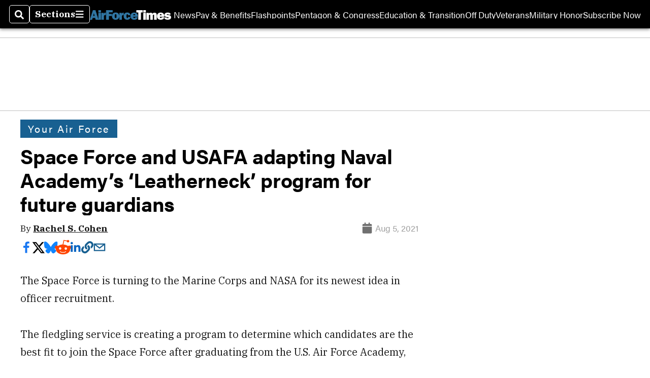

--- FILE ---
content_type: text/html; charset=utf-8
request_url: https://www.airforcetimes.com/news/your-air-force/2021/08/05/space-force-and-usafa-adapting-naval-academys-leatherneck-program-for-future-guardians/
body_size: 49021
content:
<!DOCTYPE html><html itemscope="" itemType="http://schema.org/WebPage" lang="en" class="air-force-times"><head><meta name="viewport" content="width=device-width, initial-scale=1.00, maximum-scale=1.5, minimum-scale=1.0"/><meta name="site" content="Air Force Times"/><meta property="og:site_name" content="Air Force Times"/><link itemType="http://schema.org/Organization" itemProp="publisher" href="https://www.airforcetimes.com/#publisher"/><meta property="twitter:site" content="@airforcetimes"/><meta property="twitter:card" content="summary_large_image"/><meta name="theme-color" content="hsl(204deg, 72%, 33%)"/><link rel="apple-touch-icon" sizes="180x180" href="/pf/resources/img/favicons/air/apple-touch-icon.png?d=140"/><link type="image/png" rel="icon" sizes="32x32" href="/pf/resources/img/favicons/air/favicon-32x32.png?d=140"/><link rel="icon" sizes="16x16" href="/pf/resources/img/favicons/air/apple-touch-icon.png?d=140"/><link rel="mask-icon" href="/pf/resources/img/favicons/air/safari-pinned-tab.svg?d=140" color="#1691cf"/><link type="image/x-icon" rel="shortcut icon" href="/pf/resources/img/favicons/air/favicon.ico?d=140"/><script id="org-data" data-schema="Organization" type="application/ld+json">{"name":"Air Force Times","url":"https://www.airforcetimes.com/","logo":"resources/img/air-logo-white.png","sameAs":["https://www.facebook.com/https://www.facebook.com/airforcetimes","https://twitter.com/airforcetimes"],"@id":"https://www.airforcetimes.com/#publisher","@type":"Organization","@context":"http://schema.org"}</script><script id="article-schema" type="application/ld+json">{"@context":"http://schema.org","@type":"NewsArticle","mainEntityOfPage":{"type":"WebPage","@id":"https://www.airforcetimes.com/news/your-air-force/2021/08/05/space-force-and-usafa-adapting-naval-academys-leatherneck-program-for-future-guardians/"},"headline":"Space Force and USAFA adapting Naval Academy’s ‘Leatherneck’ program for future guardians","image":{"url":"https://www.armytimes.com/resizer/v2/MX4SNW7235ESVDJEPU7YHW7HEI.jpg?width=1200&auth=587f8a5a8b6bcd56877b3da534bb3fedb757fe46059a76eaa6c1954f7a7435d5","@type":"ImageObject"},"url":"https://www.airforcetimes.com/news/your-air-force/2021/08/05/space-force-and-usafa-adapting-naval-academys-leatherneck-program-for-future-guardians/","isBasedOn":"https://www.airforcetimes.com/news/your-air-force/2021/08/05/space-force-and-usafa-adapting-naval-academys-leatherneck-program-for-future-guardians/","datePublished":"2021-08-06T17:31:43.939Z","dateModified":"2022-08-22T02:23:08.758Z","author":[{"@type":"Person","name":"Rachel Cohen"}],"description":"The fledgling service is creating a program to determine which candidates are the best fit to join the Space Force after graduating from the U.S. Air Force Academy","keywords":["space-force","air-force-academy","u-s-air-force-academy","u-s-naval-academy","usna","usafa","guardians","airmen","cadets","second-lieutenants","2lt","air-force","marine-corps","marines","leatherneck","azimuth","nasa","astronaut-candidate-training","military-recruitment","military-officers","accession","ops-space-force","ops-air-force","Space-Force","Air-Force-Academy","U.S.-Air-Force-Academy","U.S.-Naval-Academy","USNA","USAFA","guardians","airmen","cadets","second-lieutenants","2LT","Air-Force","Marine-Corps","Marines","Leatherneck","Azimuth","NASA","astronaut-candidate-training","military-recruitment","military-officers","accession","Ops-Space-Force","Ops-Air-Force","circulated-air-force-times","circulated-military-times"],"articleSection":"name","publisher":{"@type":"Organization","name":"Air Force Times","url":"https://www.airforcetimes.com/","logo":{"@type":"ImageObject","url":"resources/img/air-logo-white.png?d=140"}}}</script><meta name="robots" content="max-image-preview: large,index, follow"/><title name="headline" itemProp="headline">Space Force and USAFA adapting Naval Academy’s ‘Leatherneck’ program for future guardians</title><meta property="og:title" content="Space Force and USAFA adapting Naval Academy’s ‘Leatherneck’ program for future guardians"/><link rel="canonical" href="https://www.airforcetimes.com/news/your-air-force/2021/08/05/space-force-and-usafa-adapting-naval-academys-leatherneck-program-for-future-guardians/"/><meta name="auxiliaries" content=""/><meta name="canonicalurl" content="https://www.airforcetimes.com/news/your-air-force/2021/08/05/space-force-and-usafa-adapting-naval-academys-leatherneck-program-for-future-guardians/"/><meta name="iscanonical" content="true"/><meta property="og:url" content="https://www.airforcetimes.com/news/your-air-force/2021/08/05/space-force-and-usafa-adapting-naval-academys-leatherneck-program-for-future-guardians/"/><meta property="fb:pages" content="291448617173, 25695254496, 61924502489, 83721537518, 65986997382, 248242239645, 70531852030, 525449530843973, 298378097222468"/><meta property="fb:app_id" content="303078199866120"/><meta property="og:description" content="The fledgling service is creating a program to determine which candidates are the best fit to join the Space Force after graduating from the U.S. Air Force Academy"/><meta name="description" itemProp="description" content="The fledgling service is creating a program to determine which candidates are the best fit to join the Space Force after graduating from the U.S. Air Force Academy"/><meta property="og:author" name="author" content="Rachel Cohen"/><meta property="og:tags" content="space-force, air-force-academy, u-s-air-force-academy, u-s-naval-academy, usna, usafa, guardians, airmen, cadets, second-lieutenants, 2lt, air-force, marine-corps, marines, leatherneck, azimuth, nasa, astronaut-candidate-training, military-recruitment, military-officers, accession, ops-space-force, ops-air-force, Space-Force, Air-Force-Academy, U.S.-Air-Force-Academy, U.S.-Naval-Academy, USNA, USAFA, guardians, airmen, cadets, second-lieutenants, 2LT, Air-Force, Marine-Corps, Marines, Leatherneck, Azimuth, NASA, astronaut-candidate-training, military-recruitment, military-officers, accession, Ops-Space-Force, Ops-Air-Force, circulated-air-force-times, circulated-military-times, air-force-times"/><meta name="keywords" content="space-force, air-force-academy, u-s-air-force-academy, u-s-naval-academy, usna, usafa, guardians, airmen, cadets, second-lieutenants, 2lt, air-force, marine-corps, marines, leatherneck, azimuth, nasa, astronaut-candidate-training, military-recruitment, military-officers, accession, ops-space-force, ops-air-force, Space-Force, Air-Force-Academy, U.S.-Air-Force-Academy, U.S.-Naval-Academy, USNA, USAFA, guardians, airmen, cadets, second-lieutenants, 2LT, Air-Force, Marine-Corps, Marines, Leatherneck, Azimuth, NASA, astronaut-candidate-training, military-recruitment, military-officers, accession, Ops-Space-Force, Ops-Air-Force, circulated-air-force-times, circulated-military-times, air-force-times"/><meta property="article:published_time" content="2021-08-06T17:31:43.939Z"/><meta itemProp="datePublished" name="datePublished" content="2021-08-06T17:31:43.939Z"/><meta property="article:modified_time" content="2022-08-22T02:23:08.758Z"/><meta itemProp="dateModified" name="dateModified" content="2022-08-22T02:23:08.758Z"/><meta name="sailthru.date" content="August 5, 2021 6:15 PM"/><meta property="article:section" content="name"/><meta name="circulated" content="air-force-times,military-times"/><meta name="canonical" content="air-force-times"/><meta itemProp="articleSection" name="articleSection" content="name"/><meta property="og:image" content="https://www.armytimes.com/resizer/v2/MX4SNW7235ESVDJEPU7YHW7HEI.jpg?width=1200&amp;auth=587f8a5a8b6bcd56877b3da534bb3fedb757fe46059a76eaa6c1954f7a7435d5"/><script>
				window.dataLayer = window.dataLayer || []
				window.dataLayer.push({
					pageType: "Story",
					pageSection: "name",
					author: "Rachel Cohen",
				})
			</script><link rel="preconnect" crossorigin="1" href="https://d1voyiv1eh2vzr.cloudfront.net/"/><link rel="preconnect" crossorigin="1" href="https://p.typekit.net/"/><link rel="preconnect" crossorigin="1" href="https://use.typekit.net/"/><link rel="preconnect" crossorigin="1" href="https://securepubads.g.doubleclick.net/"/><link rel="preconnect" crossorigin="1" href="https://fonts.gstatic.com/"/><style>
							:root {
								--primary-hue: 204deg;
								--primary-sat: 72%;
								--primary-l: 33%;
								--primary-font-family: 'IBM Plex Serif', Georgia, serif;
								--heading-font-family: acumin-pro, Arial, Helvetica, sans-serif;
							}
						</style><script>window.PoWaSettings= {
			maxBitrate: {}, colors: {
				accent: {red: 249,
				green: 36,
				blue: 132 },
				background: {
					red: 0,
					blue: 0,
					green: 0,
				},
				primary: {
					red: 247,
					green: 235,
					blue: 85,
				}
			}, mbr: 'bar'}
						</script><script></script>
    <link rel="stylesheet" media="print" onload="media='all'" href="https://fonts.googleapis.com/css2?family=IBM+Plex+Serif:ital,wght@0,300;0,400;0,500;0,600;0,700;1,300;1,400;1,700&display=optional" />
    <link rel="stylesheet" media="print" onload="media='all'" href="https://use.typekit.net/azw8xnv.css" />
<script>
</script><link id="fusion-output-type-styles" rel="stylesheet" type="text/css" href="/pf/dist/components/output-types/default.css?d=140&amp;mxId=00000000"/><link id="fusion-template-styles" rel="stylesheet" type="text/css" href="/pf/dist/components/combinations/default.css?d=140&amp;mxId=00000000"/><link id="fusion-siteStyles-styles" rel="stylesheet" type="text/css" href="/pf/dist/css/military-times.css?d=140&amp;mxId=00000000"/><style data-styled="" data-styled-version="5.3.11">.bqGhpp{display:block;--aspect-ratio:var(--a-r);--linesHigh:var(--l-h);--aspectRatio:var(--aspect-ratio,calc(16 / 9 * 100%));writing-mode:var(--writing-mode);width:var(--w);height:var(--h);}/*!sc*/
@media (max-width:767px){.bqGhpp{--aspect-ratio:var(--a-r-s);--linesHigh:var(--l-h-s,var(--l-h));}}/*!sc*/
.bqGhpp::before{float:var(--float);padding-top:var(--t-p);padding-right:var(--r-p);}/*!sc*/
.bqGhpp img{height:100%;}/*!sc*/
.bqGhpp [type='raw_html']{width:100%;}/*!sc*/
.bqGhpp [type='raw_html'] iframe{width:100%;height:100%;}/*!sc*/
.bqGhpp[type='video'] atype-video-jwplayer{display:-webkit-box;display:-webkit-flex;display:-ms-flexbox;display:flex;-webkit-align-items:center;-webkit-box-align:center;-ms-flex-align:center;align-items:center;}/*!sc*/
data-styled.g1[id="LazyMedia-sc-1vxvan1-0"]{content:"bqGhpp,"}/*!sc*/
.goEbkS{--noColumnGap:"";--fuqRow:"";--halfWidth:calc(var(--maxWidth) / 2);--gutterSize:calc(50% - var(--halfWidth));--hasGutter:inherit;display:grid;grid-auto-flow:dense;--row-gap:var(--horizontal-gap,1rem);grid-row-gap:var(--row-gap);--column-gap:var(--vertical-gap,1rem);--maxWidth:calc(var(--max-content-width,60rem) + 2 * var(--column-gap));grid-column-gap:var(--column-gap);grid-template-columns:[full-start left-half-start ] var(--hasGutter,var(--gutterSize)) [ main-start first-fourth-start left-three-fourths-start left-main-start left-two-thirds-start left-third-start  ] minmax(0,2fr) [center-two-thirds-start] minmax(0,1fr) [ first-fourth-end right-three-fourths-start middle-half-start second-fourth-start ] minmax(0,1fr) [left-third-end right-two-thirds-start center-third-start] minmax(0,2fr) [left-half-end left-main-end right-half-start second-fourth-end third-fourth-start right-main-start] minmax(0,2fr) [center-third-end right-third-start left-two-thirds-end ] minmax(0,1fr) [ third-fourth-end left-three-fourths-end middle-half-end fourth-fourth-start last-fourth-start ] minmax(0,1fr) [center-two-thirds-end] minmax(0,2fr) [right-third-end right-two-thirds-end right-main-end fourth-fourth-end last-fourth-end right-three-fourths-end main-end  ] var(--hasGutter,var(--gutterSize)) [full-end right-half-end ];}/*!sc*/
.goEbkS > div:not([class]):not([style]),.goEbkS > div[data-lazy-component]{display:contents;}/*!sc*/
.goEbkS > div:not([class]):not([style]) > *,.goEbkS > div[data-lazy-component] > *,.goEbkS > *{grid-column:main;grid-column:main;}/*!sc*/
.goEbkS > .dfp-ad{grid-column:full;}/*!sc*/
data-styled.g2[id="MainGrid-sc-ui756p-0"]{content:"goEbkS,"}/*!sc*/
.eCEXUq{display:-webkit-box;-webkit-box-orient:vertical;-webkit-line-clamp:var(--is-clamped,var(--clamp-lines));overflow:var(--is-clamped,hidden);}/*!sc*/
data-styled.g5[id="ClampedBox-sc-1pg0sor-0"]{content:"eCEXUq,"}/*!sc*/
.gzoeOA{color:var(--atype-theme-color,inherit);}/*!sc*/
data-styled.g6[id="Heading__H1-sc-i0amlx-0"]{content:"gzoeOA,"}/*!sc*/
.ekdxty{--link-deco:none;color:var(--atype-theme-color,black);font-weight:700;-webkit-letter-spacing:0.1ex;-moz-letter-spacing:0.1ex;-ms-letter-spacing:0.1ex;letter-spacing:0.1ex;display:block;position:relative;padding-bottom:var(--atype-space-xs);}/*!sc*/
.ekdxty::after{content:'';height:max(2px,0.35ex);width:1.75ch;position:absolute;left:0;background:var(--atype-theme-primary);}/*!sc*/
.ekdxty::after{bottom:0;}/*!sc*/
data-styled.g9[id="UnderlineHeading-sc-11pxnjg-0"]{content:"ekdxty,"}/*!sc*/
.elKngG{--link-deco:none;--link-icon:var(--icon-chevron-right);--link-hover-color:var(--atype-theme-on-primary);--out-link-icon:var(--icon-out-arrow);display:-webkit-inline-box;display:-webkit-inline-flex;display:-ms-inline-flexbox;display:inline-flex;-webkit-align-items:center;-webkit-box-align:center;-ms-flex-align:center;align-items:center;-webkit-letter-spacing:0.2ex;-moz-letter-spacing:0.2ex;-ms-letter-spacing:0.2ex;letter-spacing:0.2ex;--textScale:var(--atype-scale-down-2);--h:calc(1em * var(--atype-fh,1));text-overflow:ellipsis;max-width:100%;overflow:hidden;white-space:nowrap;padding:0 1ch;height:var(--h);line-height:1;font-weight:normal;background:var(--overlineBackground,var(--atype-theme-primary,#000));color:var(--overlineColor,var(--atype-theme-on-primary,#111));}/*!sc*/
.elKngG > span{line-height:1;font-size:var(--textScale);}/*!sc*/
data-styled.g10[id="FlagHeading-sc-o4896j-0"]{content:"elKngG,"}/*!sc*/
.AjKIq{-webkit-text-decoration:var(--link-deco,none);text-decoration:var(--link-deco,none);text-underline-position:var(--link-pos,under);-webkit-text-decoration-skip-ink:auto;text-decoration-skip-ink:auto;color:var(--link-color,inherit);-webkit-transform:translateX(0);-ms-transform:translateX(0);transform:translateX(0);display:inline-block;padding-right:0.75em;}/*!sc*/
.AjKIq::after{content:var(--link-icon,var(--icon-chevron-right-dark));-webkit-transform:translateX(calc(var(--atype-space-xs) / 2));-ms-transform:translateX(calc(var(--atype-space-xs) / 2));transform:translateX(calc(var(--atype-space-xs) / 2));-webkit-transition:-webkit-transform ease-in 0.1s;-webkit-transition:transform ease-in 0.1s;transition:transform ease-in 0.1s;display:inline-block;width:0.75em;height:0.75em;margin-right:-0.75em;}/*!sc*/
.AjKIq[href^='http']::after{background:var(--out-link-icon,var(--icon-out-arrow-dark));content:'';}/*!sc*/
.AjKIq:hover{color:var(--link-hover-color,var(--atype-theme-primary));}/*!sc*/
.AjKIq:hover::after{-webkit-transform:translateX(calc(var(--atype-space-xs)));-ms-transform:translateX(calc(var(--atype-space-xs)));transform:translateX(calc(var(--atype-space-xs)));}/*!sc*/
data-styled.g18[id="Heading__StyledLink-sc-1rsxdu3-5"]{content:"AjKIq,"}/*!sc*/
.edMJtE{color:var(--bylineByColor,var(--atype-theme-grey-900,#111));}/*!sc*/
data-styled.g19[id="Byline__BylineBy-sc-sfpzx0-0"]{content:"edMJtE,"}/*!sc*/
.jQtUOT{color:var(--authorColor,var(--atype-theme-primary,#000));font-weight:var(--authorWeight,700);}/*!sc*/
data-styled.g21[id="Byline__Author-sc-sfpzx0-2"]{content:"jQtUOT,"}/*!sc*/
.cteoGv{-webkit-filter:brightness(var(--brightness,0.5));filter:brightness(var(--brightness,0.5));vertical-align:text-bottom;height:1lh;width:auto;}/*!sc*/
.cteoGv path{fill:currentColor;}/*!sc*/
data-styled.g22[id="DateTime__Icon-sc-v3izhr-0"]{content:"cteoGv,"}/*!sc*/
.dPFppb{font:normal normal 12px/20px Arial font-weight:var(--atype-date-font-weight,400);font-size:var(--atype-date-font-size,var(--atype-scale-down-0,1rem));font-family:var(--atype-date-font-family,var(--secondary-font-family,Arial));color:var(--atype-date-color,var(--atype-theme-grey-700,#333));}/*!sc*/
.dPFppb svg{-webkit-filter:brightness(0.7);filter:brightness(0.7);}/*!sc*/
.dPFppb svg path{fill:currentColor;}/*!sc*/
data-styled.g23[id="DateTime-sc-v3izhr-1"]{content:"dPFppb,"}/*!sc*/
.lboRfq{-webkit-text-decoration:inherit;text-decoration:inherit;}/*!sc*/
.lboRfq.lboRfq{color:var(--atype-theme-color);}/*!sc*/
.lboRfq:hover{color:inherit;}/*!sc*/
.lboRfq:focus{-webkit-text-decoration:none;text-decoration:none;color:var(--atype-theme-primary);outline:none;}/*!sc*/
article:not(.--video-player) .ArticleLink-sc-1f35nm6-0::before{content:'';position:absolute;top:0;left:0;right:0;bottom:0;}/*!sc*/
data-styled.g24[id="ArticleLink-sc-1f35nm6-0"]{content:"lboRfq,"}/*!sc*/
.gUwZHo{text-align:var(--textAlignment);font-weight:normal;color:var(--atype-theme-grey-800);font-size:var(--subheadFontSize,var(--atype-scale-down-1,1em));}/*!sc*/
data-styled.g25[id="MetaBox__SubHeadline-sc-16mpay8-0"]{content:"gUwZHo,"}/*!sc*/
.fhBYFr{display:var(--datelineDisplay,flex);-webkit-flex-wrap:nowrap;-ms-flex-wrap:nowrap;flex-wrap:nowrap;-webkit-box-pack:justify;-webkit-justify-content:space-between;-ms-flex-pack:justify;justify-content:space-between;-webkit-box-pack:var(--justifyDateline,justify);-webkit-justify-content:var(--justifyDateline,space-between);-ms-flex-pack:var(--justifyDateline,justify);justify-content:var(--justifyDateline,space-between);-webkit-align-items:var(--alignItems,center);-webkit-box-align:var(--alignItems,center);-ms-flex-align:var(--alignItems,center);align-items:var(--alignItems,center);row-gap:var(--atype-space-xs,0.125rem);-webkit-column-gap:var(--verticalGap,var(--atype-space-xs,0.125rem));column-gap:var(--verticalGap,var(--atype-space-xs,0.125rem));text-align:var(--textAlignment);font-family:var(--secondary-font-family);--authorColor:var(--isOverlay,var(--atype-theme-grey-900));font-size:var(--fontSize,var(--atype-scale-down-2,0.775rem));line-height:1.825;--atype-date-font-size:1em;--atype-date-line-height:1.85;}/*!sc*/
.fhBYFr:empty{display:none;}/*!sc*/
.fhBYFr .DateTime-sc-v3izhr-1{-webkit-flex-shrink:0;-ms-flex-negative:0;flex-shrink:0;white-space:nowrap;-webkit-align-self:flex-end;-ms-flex-item-align:end;align-self:flex-end;}/*!sc*/
.fhBYFr * + .DateTime-sc-v3izhr-1{text-align:right;}/*!sc*/
data-styled.g26[id="MetaBox__Dateline-sc-16mpay8-1"]{content:"fhBYFr,"}/*!sc*/
.dIAcXU{z-index:var(--z-headline,auto);background:var(--isLandscape,var(--atype-theme-on-primary));}/*!sc*/
.dIAcXU:hover{color:var(--atype-theme-primary);}/*!sc*/
.--overlay .MetaBox__MyHeading-sc-16mpay8-3:hover{color:inherit;-webkit-text-decoration:underline;text-decoration:underline;}/*!sc*/
.dIAcXU:focus{outline:none;}/*!sc*/
article[itemscope].--featured .MetaBox__MyHeading-sc-16mpay8-3{text-align:center;}/*!sc*/
data-styled.g28[id="MetaBox__MyHeading-sc-16mpay8-3"]{content:"dIAcXU,"}/*!sc*/
.oKlJS{display:-webkit-box;display:-webkit-flex;display:-ms-flexbox;display:flex;-webkit-flex-direction:column;-ms-flex-direction:column;flex-direction:column;-webkit-box-pack:start;-webkit-justify-content:flex-start;-ms-flex-pack:start;justify-content:flex-start;overflow:var(--isOverlay,visible);color:var(--isOverlay,var(--atype-theme-on-primary,white));-webkit-text-decoration:none;text-decoration:none;--z-overline:1;--z-overlay:2;}/*!sc*/
.oKlJS .o-storyCard__byline{z-index:1;}/*!sc*/
.oKlJS > * + *{margin-top:calc(var(--verticalGap) / 2);}/*!sc*/
article[itemscope]:not(.--overlay):not(.--nomedia):not(.--featured) .MetaBox-sc-16mpay8-6 .MetaBox__MyHeading-sc-16mpay8-3{margin-top:0;}/*!sc*/
data-styled.g31[id="MetaBox-sc-16mpay8-6"]{content:"oKlJS,"}/*!sc*/
.bHCoNl{-webkit-flex:var(--landscapeImagePercent,50) 0 var(--minImageWidth);-ms-flex:var(--landscapeImagePercent,50) 0 var(--minImageWidth);flex:var(--landscapeImagePercent,50) 0 var(--minImageWidth);}/*!sc*/
data-styled.g32[id="View__MediaWrapper-sc-88btjd-0"]{content:"bHCoNl,"}/*!sc*/
.jZpGZb:focus-within:not(.--video-player){overflow:visible;box-shadow:0 0 2px 2px var(--atype-theme-grey-500);}/*!sc*/
.jZpGZb.--landscape{--z-headline:1;}/*!sc*/
.jZpGZb.--overlay .View__MediaWrapper-sc-88btjd-0 figure{will-change:transform filter;-webkit-transition:-webkit-transform 125ms ease-out;-webkit-transition:transform 125ms ease-out;transition:transform 125ms ease-out;}/*!sc*/
.jZpGZb.--overlay:hover .View__MediaWrapper-sc-88btjd-0 figure{-webkit-filter:brightness(1.125);filter:brightness(1.125);-webkit-transition:-webkit-transform 250ms ease-in;-webkit-transition:transform 250ms ease-in;transition:transform 250ms ease-in;-webkit-transform:scale(1.25);-ms-transform:scale(1.25);transform:scale(1.25);}/*!sc*/
data-styled.g33[id="View__Article-sc-88btjd-1"]{content:"jZpGZb,"}/*!sc*/
.fWlhFz{-webkit-flex:calc(100 - var(--landscapeImagePercent,50)) 0 calc(100% - var(--landscapeImageWidth));-ms-flex:calc(100 - var(--landscapeImagePercent,50)) 0 calc(100% - var(--landscapeImageWidth));flex:calc(100 - var(--landscapeImagePercent,50)) 0 calc(100% - var(--landscapeImageWidth));}/*!sc*/
data-styled.g34[id="View__MetaBoxWrapper-sc-88btjd-2"]{content:"fWlhFz,"}/*!sc*/
.kYnZIg{display:var(--isLandscape,flex);-webkit-flex-direction:var(--flexDirection,row);-ms-flex-direction:var(--flexDirection,row);flex-direction:var(--flexDirection,row);-webkit-flex-wrap:wrap;-ms-flex-wrap:wrap;flex-wrap:wrap;--top-inset:var(--metaMargin);--left-inset:var(--cardVInset);margin-left:calc(-1 * var(--left-inset));margin-top:calc(-1 * var(--top-inset));}/*!sc*/
article.--card .View__PromoFlexContainer-sc-88btjd-3{--top-inset:0;--left-inset:0;}/*!sc*/
.kYnZIg > *{border:0 solid transparent;border-left-width:var(--left-inset);border-top-width:var(--top-inset);}/*!sc*/
.kYnZIg .View__MediaWrapper-sc-88btjd-0{display:var(--isExpanding,flex);}/*!sc*/
data-styled.g35[id="View__PromoFlexContainer-sc-88btjd-3"]{content:"kYnZIg,"}/*!sc*/
.bSzZeZ{overflow:hidden;}/*!sc*/
.bSzZeZ .View__MediaWrapper-sc-88btjd-0 + .View__MetaBoxWrapper-sc-88btjd-2{margin-top:var(--metaMargin);}/*!sc*/
.--landscape .View__PromoWrapper-sc-88btjd-4 .View__MediaWrapper-sc-88btjd-0 + .View__MetaBoxWrapper-sc-88btjd-2,.--overlay .bSzZeZ .View__MediaWrapper-sc-88btjd-0 + .View__MetaBoxWrapper-sc-88btjd-2{margin-top:0;}/*!sc*/
data-styled.g36[id="View__PromoWrapper-sc-88btjd-4"]{content:"bSzZeZ,"}/*!sc*/
.bjUdUx .View__MetaBoxWrapper-sc-88btjd-2:first-child{--isOverlay:'';}/*!sc*/
data-styled.g37[id="View__StoryView-sc-88btjd-5"]{content:"bjUdUx,"}/*!sc*/
div[data-fusion-lazy-id='SMG HTML BLock']:not(.GridItem-sc-14rgexn-0),.iOPhCL.iOPhCL.iOPhCL{--grid-column:var(--col-sm);--col-sm:inherit;--col-md:inherit;--col-lg:inherit;--col-xl:inherit;grid-column:var(--grid-column,main);grid-row:span 1;}/*!sc*/
body:not(.--is-admin) div[data-fusion-lazy-id='SMG HTML BLock']:not(.GridItem-sc-14rgexn-0) > div:not([class]):not([style]),body:not(.--is-admin) .iOPhCL.iOPhCL.iOPhCL > div:not([class]):not([style]),body:not(.--is-admin) div[data-fusion-lazy-id='SMG HTML BLock']:not(.iOPhCL) > div[data-lazy-component],body:not(.--is-admin) .iOPhCL.iOPhCL.iOPhCL > div[data-lazy-component]{display:contents;}/*!sc*/
@media (min-width:768px){div[data-fusion-lazy-id='SMG HTML BLock']:not(.GridItem-sc-14rgexn-0),.iOPhCL.iOPhCL.iOPhCL{--grid-column:var(--col-md,var(--col-sm));}div[data-fusion-lazy-id='SMG HTML BLock']:not(.GridItem-sc-14rgexn-0).md-cols,.iOPhCL.iOPhCL.iOPhCL.md-cols{grid-column:!important;}}/*!sc*/
@media (min-width:1024px){div[data-fusion-lazy-id='SMG HTML BLock']:not(.GridItem-sc-14rgexn-0),.iOPhCL.iOPhCL.iOPhCL{--grid-column:var(--col-lg,var(--col-md,var(--col-sm)));}div[data-fusion-lazy-id='SMG HTML BLock']:not(.GridItem-sc-14rgexn-0).lg-cols,.iOPhCL.iOPhCL.iOPhCL.lg-cols{grid-column:!important;}}/*!sc*/
@media (min-width:1280px){div[data-fusion-lazy-id='SMG HTML BLock']:not(.GridItem-sc-14rgexn-0),.iOPhCL.iOPhCL.iOPhCL{--grid-column:var( --col-xl,var(--col-lg,var(--col-md,var(--col-sm))) );}div[data-fusion-lazy-id='SMG HTML BLock']:not(.GridItem-sc-14rgexn-0).xl-cols,.iOPhCL.iOPhCL.iOPhCL.xl-cols{grid-column:!important;}}/*!sc*/
div[data-fusion-lazy-id='Full Article Header']:not(.GridItem-sc-14rgexn-0),.cPEnNP.cPEnNP.cPEnNP{--grid-column:var(--col-sm);--col-sm:inherit;--col-md:inherit;--col-lg:left-two-thirds;--col-xl:inherit;grid-column:var(--grid-column,main);grid-row:span 1;}/*!sc*/
body:not(.--is-admin) div[data-fusion-lazy-id='Full Article Header']:not(.GridItem-sc-14rgexn-0) > div:not([class]):not([style]),body:not(.--is-admin) .cPEnNP.cPEnNP.cPEnNP > div:not([class]):not([style]),body:not(.--is-admin) div[data-fusion-lazy-id='Full Article Header']:not(.cPEnNP) > div[data-lazy-component],body:not(.--is-admin) .cPEnNP.cPEnNP.cPEnNP > div[data-lazy-component]{display:contents;}/*!sc*/
@media (min-width:768px){div[data-fusion-lazy-id='Full Article Header']:not(.GridItem-sc-14rgexn-0),.cPEnNP.cPEnNP.cPEnNP{--grid-column:var(--col-md,var(--col-sm));}div[data-fusion-lazy-id='Full Article Header']:not(.GridItem-sc-14rgexn-0).md-cols,.cPEnNP.cPEnNP.cPEnNP.md-cols{grid-column:!important;}}/*!sc*/
@media (min-width:1024px){div[data-fusion-lazy-id='Full Article Header']:not(.GridItem-sc-14rgexn-0),.cPEnNP.cPEnNP.cPEnNP{--grid-column:var(--col-lg,var(--col-md,var(--col-sm)));}div[data-fusion-lazy-id='Full Article Header']:not(.GridItem-sc-14rgexn-0).lg-cols,.cPEnNP.cPEnNP.cPEnNP.lg-cols{grid-column:left-two-thirds !important;}}/*!sc*/
@media (min-width:1280px){div[data-fusion-lazy-id='Full Article Header']:not(.GridItem-sc-14rgexn-0),.cPEnNP.cPEnNP.cPEnNP{--grid-column:var( --col-xl,var(--col-lg,var(--col-md,var(--col-sm))) );}div[data-fusion-lazy-id='Full Article Header']:not(.GridItem-sc-14rgexn-0).xl-cols,.cPEnNP.cPEnNP.cPEnNP.xl-cols{grid-column:!important;}}/*!sc*/
div[data-fusion-lazy-id='Article Body']:not(.GridItem-sc-14rgexn-0),.iwFZCz.iwFZCz.iwFZCz{--grid-column:var(--col-sm);--col-sm:inherit;--col-md:inherit;--col-lg:left-two-thirds;--col-xl:inherit;grid-column:var(--grid-column,main);grid-row:span 1;}/*!sc*/
body:not(.--is-admin) div[data-fusion-lazy-id='Article Body']:not(.GridItem-sc-14rgexn-0) > div:not([class]):not([style]),body:not(.--is-admin) .iwFZCz.iwFZCz.iwFZCz > div:not([class]):not([style]),body:not(.--is-admin) div[data-fusion-lazy-id='Article Body']:not(.iwFZCz) > div[data-lazy-component],body:not(.--is-admin) .iwFZCz.iwFZCz.iwFZCz > div[data-lazy-component]{display:contents;}/*!sc*/
@media (min-width:768px){div[data-fusion-lazy-id='Article Body']:not(.GridItem-sc-14rgexn-0),.iwFZCz.iwFZCz.iwFZCz{--grid-column:var(--col-md,var(--col-sm));}div[data-fusion-lazy-id='Article Body']:not(.GridItem-sc-14rgexn-0).md-cols,.iwFZCz.iwFZCz.iwFZCz.md-cols{grid-column:!important;}}/*!sc*/
@media (min-width:1024px){div[data-fusion-lazy-id='Article Body']:not(.GridItem-sc-14rgexn-0),.iwFZCz.iwFZCz.iwFZCz{--grid-column:var(--col-lg,var(--col-md,var(--col-sm)));}div[data-fusion-lazy-id='Article Body']:not(.GridItem-sc-14rgexn-0).lg-cols,.iwFZCz.iwFZCz.iwFZCz.lg-cols{grid-column:left-two-thirds !important;}}/*!sc*/
@media (min-width:1280px){div[data-fusion-lazy-id='Article Body']:not(.GridItem-sc-14rgexn-0),.iwFZCz.iwFZCz.iwFZCz{--grid-column:var( --col-xl,var(--col-lg,var(--col-md,var(--col-sm))) );}div[data-fusion-lazy-id='Article Body']:not(.GridItem-sc-14rgexn-0).xl-cols,.iwFZCz.iwFZCz.iwFZCz.xl-cols{grid-column:!important;}}/*!sc*/
div[data-fusion-lazy-id='CSS Tweaks']:not(.GridItem-sc-14rgexn-0),.gjIqTq.gjIqTq.gjIqTq{--grid-column:var(--col-sm);--col-sm:inherit;--col-md:inherit;--col-lg:inherit;--col-xl:inherit;grid-column:var(--grid-column,main);grid-row:span 1;}/*!sc*/
body:not(.--is-admin) div[data-fusion-lazy-id='CSS Tweaks']:not(.GridItem-sc-14rgexn-0) > div:not([class]):not([style]),body:not(.--is-admin) .gjIqTq.gjIqTq.gjIqTq > div:not([class]):not([style]),body:not(.--is-admin) div[data-fusion-lazy-id='CSS Tweaks']:not(.gjIqTq) > div[data-lazy-component],body:not(.--is-admin) .gjIqTq.gjIqTq.gjIqTq > div[data-lazy-component]{display:contents;}/*!sc*/
@media (min-width:768px){div[data-fusion-lazy-id='CSS Tweaks']:not(.GridItem-sc-14rgexn-0),.gjIqTq.gjIqTq.gjIqTq{--grid-column:var(--col-md,var(--col-sm));}div[data-fusion-lazy-id='CSS Tweaks']:not(.GridItem-sc-14rgexn-0).md-cols,.gjIqTq.gjIqTq.gjIqTq.md-cols{grid-column:!important;}}/*!sc*/
@media (min-width:1024px){div[data-fusion-lazy-id='CSS Tweaks']:not(.GridItem-sc-14rgexn-0),.gjIqTq.gjIqTq.gjIqTq{--grid-column:var(--col-lg,var(--col-md,var(--col-sm)));}div[data-fusion-lazy-id='CSS Tweaks']:not(.GridItem-sc-14rgexn-0).lg-cols,.gjIqTq.gjIqTq.gjIqTq.lg-cols{grid-column:!important;}}/*!sc*/
@media (min-width:1280px){div[data-fusion-lazy-id='CSS Tweaks']:not(.GridItem-sc-14rgexn-0),.gjIqTq.gjIqTq.gjIqTq{--grid-column:var( --col-xl,var(--col-lg,var(--col-md,var(--col-sm))) );}div[data-fusion-lazy-id='CSS Tweaks']:not(.GridItem-sc-14rgexn-0).xl-cols,.gjIqTq.gjIqTq.gjIqTq.xl-cols{grid-column:!important;}}/*!sc*/
div[data-fusion-lazy-id='Sticky Rail']:not(.GridItem-sc-14rgexn-0),.ewJFsV.ewJFsV.ewJFsV{--grid-column:var(--col-sm);--col-sm:inherit;--col-md:inherit;--col-lg:right-third;--col-xl:inherit;grid-column:var(--grid-column,main);grid-row:span 2;}/*!sc*/
body:not(.--is-admin) div[data-fusion-lazy-id='Sticky Rail']:not(.GridItem-sc-14rgexn-0) > div:not([class]):not([style]),body:not(.--is-admin) .ewJFsV.ewJFsV.ewJFsV > div:not([class]):not([style]),body:not(.--is-admin) div[data-fusion-lazy-id='Sticky Rail']:not(.ewJFsV) > div[data-lazy-component],body:not(.--is-admin) .ewJFsV.ewJFsV.ewJFsV > div[data-lazy-component]{display:contents;}/*!sc*/
@media (min-width:768px){div[data-fusion-lazy-id='Sticky Rail']:not(.GridItem-sc-14rgexn-0),.ewJFsV.ewJFsV.ewJFsV{--grid-column:var(--col-md,var(--col-sm));}div[data-fusion-lazy-id='Sticky Rail']:not(.GridItem-sc-14rgexn-0).md-cols,.ewJFsV.ewJFsV.ewJFsV.md-cols{grid-column:!important;}}/*!sc*/
@media (min-width:1024px){div[data-fusion-lazy-id='Sticky Rail']:not(.GridItem-sc-14rgexn-0),.ewJFsV.ewJFsV.ewJFsV{--grid-column:var(--col-lg,var(--col-md,var(--col-sm)));}div[data-fusion-lazy-id='Sticky Rail']:not(.GridItem-sc-14rgexn-0).lg-cols,.ewJFsV.ewJFsV.ewJFsV.lg-cols{grid-column:right-third !important;}}/*!sc*/
@media (min-width:1280px){div[data-fusion-lazy-id='Sticky Rail']:not(.GridItem-sc-14rgexn-0),.ewJFsV.ewJFsV.ewJFsV{--grid-column:var( --col-xl,var(--col-lg,var(--col-md,var(--col-sm))) );}div[data-fusion-lazy-id='Sticky Rail']:not(.GridItem-sc-14rgexn-0).xl-cols,.ewJFsV.ewJFsV.ewJFsV.xl-cols{grid-column:!important;}}/*!sc*/
div[data-fusion-lazy-id='Simple Container']:not(.GridItem-sc-14rgexn-0),.igLNja.igLNja.igLNja{--grid-column:var(--col-sm);--col-sm:inherit;--col-md:inherit;--col-lg:left-two-thirds;--col-xl:inherit;grid-column:var(--grid-column,main);grid-row:span 1;}/*!sc*/
body:not(.--is-admin) div[data-fusion-lazy-id='Simple Container']:not(.GridItem-sc-14rgexn-0) > div:not([class]):not([style]),body:not(.--is-admin) .igLNja.igLNja.igLNja > div:not([class]):not([style]),body:not(.--is-admin) div[data-fusion-lazy-id='Simple Container']:not(.igLNja) > div[data-lazy-component],body:not(.--is-admin) .igLNja.igLNja.igLNja > div[data-lazy-component]{display:contents;}/*!sc*/
@media (min-width:768px){div[data-fusion-lazy-id='Simple Container']:not(.GridItem-sc-14rgexn-0),.igLNja.igLNja.igLNja{--grid-column:var(--col-md,var(--col-sm));}div[data-fusion-lazy-id='Simple Container']:not(.GridItem-sc-14rgexn-0).md-cols,.igLNja.igLNja.igLNja.md-cols{grid-column:!important;}}/*!sc*/
@media (min-width:1024px){div[data-fusion-lazy-id='Simple Container']:not(.GridItem-sc-14rgexn-0),.igLNja.igLNja.igLNja{--grid-column:var(--col-lg,var(--col-md,var(--col-sm)));}div[data-fusion-lazy-id='Simple Container']:not(.GridItem-sc-14rgexn-0).lg-cols,.igLNja.igLNja.igLNja.lg-cols{grid-column:left-two-thirds !important;}}/*!sc*/
@media (min-width:1280px){div[data-fusion-lazy-id='Simple Container']:not(.GridItem-sc-14rgexn-0),.igLNja.igLNja.igLNja{--grid-column:var( --col-xl,var(--col-lg,var(--col-md,var(--col-sm))) );}div[data-fusion-lazy-id='Simple Container']:not(.GridItem-sc-14rgexn-0).xl-cols,.igLNja.igLNja.igLNja.xl-cols{grid-column:!important;}}/*!sc*/
div[data-fusion-lazy-id='']:not(.GridItem-sc-14rgexn-0),.bsAGYa.bsAGYa.bsAGYa{--grid-column:var(--col-sm);--col-sm:inherit;--col-md:inherit;--col-lg:inherit;--col-xl:inherit;grid-column:var(--grid-column,main);grid-row:span 1;}/*!sc*/
body:not(.--is-admin) div[data-fusion-lazy-id='']:not(.GridItem-sc-14rgexn-0) > div:not([class]):not([style]),body:not(.--is-admin) .bsAGYa.bsAGYa.bsAGYa > div:not([class]):not([style]),body:not(.--is-admin) div[data-fusion-lazy-id='']:not(.bsAGYa) > div[data-lazy-component],body:not(.--is-admin) .bsAGYa.bsAGYa.bsAGYa > div[data-lazy-component]{display:contents;}/*!sc*/
@media (min-width:768px){div[data-fusion-lazy-id='']:not(.GridItem-sc-14rgexn-0),.bsAGYa.bsAGYa.bsAGYa{--grid-column:var(--col-md,var(--col-sm));}div[data-fusion-lazy-id='']:not(.GridItem-sc-14rgexn-0).md-cols,.bsAGYa.bsAGYa.bsAGYa.md-cols{grid-column:!important;}}/*!sc*/
@media (min-width:1024px){div[data-fusion-lazy-id='']:not(.GridItem-sc-14rgexn-0),.bsAGYa.bsAGYa.bsAGYa{--grid-column:var(--col-lg,var(--col-md,var(--col-sm)));}div[data-fusion-lazy-id='']:not(.GridItem-sc-14rgexn-0).lg-cols,.bsAGYa.bsAGYa.bsAGYa.lg-cols{grid-column:!important;}}/*!sc*/
@media (min-width:1280px){div[data-fusion-lazy-id='']:not(.GridItem-sc-14rgexn-0),.bsAGYa.bsAGYa.bsAGYa{--grid-column:var( --col-xl,var(--col-lg,var(--col-md,var(--col-sm))) );}div[data-fusion-lazy-id='']:not(.GridItem-sc-14rgexn-0).xl-cols,.bsAGYa.bsAGYa.bsAGYa.xl-cols{grid-column:!important;}}/*!sc*/
data-styled.g40[id="GridItem-sc-14rgexn-0"]{content:"iOPhCL,cPEnNP,iwFZCz,gjIqTq,ewJFsV,igLNja,bsAGYa,"}/*!sc*/
.glsUfr{position:fixed;bottom:0;left:0;right:0;margin-bottom:0 !important;box-shadow:0 0 var(--atype-space-xs) rgb(0 0 0 / 50%);background:white;}/*!sc*/
@media (min-width:768px){.glsUfr.glsUfr,.glsUfr .adBox{display:none;}}/*!sc*/
@media(min-width:0px){.glsUfr{--mh:50px;}}/*!sc*/
@media(min-width:768px){.glsUfr{--mh:90px;}}/*!sc*/
@media(min-width:0px){.glsUfr{--mw:320px;}}/*!sc*/
@media(min-width:768px){.glsUfr{--mw:728px;}}/*!sc*/
.glsUfr .adunitContainer{max-height:100%;}/*!sc*/
.glsUfr .ad-slot::before{display:none;}/*!sc*/
@media(min-width:0px){.ghyZDO{--mh:50px;}}/*!sc*/
@media(min-width:768px){.ghyZDO{--mh:90px;}}/*!sc*/
@media(min-width:1024px){.ghyZDO{--mh:90px;}}/*!sc*/
@media(min-width:0px){.ghyZDO{--mw:320px;}}/*!sc*/
@media(min-width:768px){.ghyZDO{--mw:728px;}}/*!sc*/
@media(min-width:1024px){.ghyZDO{--mw:970px;}}/*!sc*/
.ghyZDO .adunitContainer{max-height:100%;}/*!sc*/
.ghyZDO .ad-slot::before{display:none;}/*!sc*/
@media(min-width:0px){.kNmwWS{--mh:250px;}}/*!sc*/
@media(min-width:0px){.kNmwWS{--mw:300px;}}/*!sc*/
.kNmwWS .adunitContainer{max-height:100%;}/*!sc*/
.kNmwWS .ad-slot::before{display:block;}/*!sc*/
@media(min-width:0px){.ikWLVz{--mh:250px;}}/*!sc*/
@media(min-width:760px){.ikWLVz{--mh:250px;}}/*!sc*/
@media(min-width:1000px){.ikWLVz{--mh:250px;}}/*!sc*/
@media(min-width:1200px){.ikWLVz{--mh:250px;}}/*!sc*/
@media(min-width:0px){.ikWLVz{--mw:320px;}}/*!sc*/
@media(min-width:760px){.ikWLVz{--mw:728px;}}/*!sc*/
@media(min-width:1000px){.ikWLVz{--mw:300px;}}/*!sc*/
@media(min-width:1200px){.ikWLVz{--mw:728px;}}/*!sc*/
.ikWLVz .adunitContainer{max-height:100%;}/*!sc*/
.ikWLVz .ad-slot::before{display:block;}/*!sc*/
@media(min-width:0px){.llzmQL{--mh:600px;}}/*!sc*/
@media(min-width:0px){.llzmQL{--mw:300px;}}/*!sc*/
.llzmQL .adunitContainer{max-height:100%;}/*!sc*/
.llzmQL .ad-slot::before{display:block;}/*!sc*/
data-styled.g43[id="AdWrapper-sc-1cwvedt-0"]{content:"glsUfr,ghyZDO,kNmwWS,ikWLVz,llzmQL,"}/*!sc*/
.bFwqVI{font-size:var(--atype-scale-up-0);line-height:var(--atype-base-line-height,1.75);}/*!sc*/
.bFwqVI.--drop-cap::first-letter{font-size:3.46em;line-height:1;float:left;padding-right:0.25ch;}/*!sc*/
data-styled.g44[id="Paragraph-sc-1tqpf5s-0"]{content:"bFwqVI,"}/*!sc*/
.kpOOkT{--borderRadius:var(--atype-button-border-radius,var(--atype-space-xs,0.25em));--buttonScale:var(--atype-button-scale,1);font-size:var(--fontScale,1em);max-width:var(--maxWidth,unset);background-color:var(--primaryColor,var(--atype-theme-primary));font-family:'Arial','Helvetica',sans-serif;font-family:var(--atype-theme-button-font,var(--heading-font-family,Arial,Helvetica,sans-serif));-webkit-text-decoration:none;text-decoration:none;padding:var(--paddingY,3px) var(--paddingX,var(--atype-space-m));cursor:pointer;border:2px solid var(--borderColor,transparent);border-radius:var(--borderRadius);position:relative;display:-webkit-inline-box;display:-webkit-inline-flex;display:-ms-inline-flexbox;display:inline-flex;-webkit-align-items:center;-webkit-box-align:center;-ms-flex-align:center;align-items:center;-webkit-box-pack:center;-webkit-justify-content:center;-ms-flex-pack:center;justify-content:center;min-width:3em;outline:none;line-height:1;font-weight:500;white-space:nowrap;-webkit-transform:scale(var(--buttonScale));-ms-transform:scale(var(--buttonScale));transform:scale(var(--buttonScale));}/*!sc*/
.kpOOkT.kpOOkT{color:var(--textColor,var(--atype-theme-on-primary));}/*!sc*/
.kpOOkT::before,.kpOOkT::after{opacity:var(--o,0);content:'';width:100%;height:100%;position:absolute;top:0;left:0;-webkit-transition:opacity 15ms linear,background-color 15ms linear;transition:opacity 15ms linear,background-color 15ms linear;z-index:1;background:var(--atype-theme-grey-900);}/*!sc*/
.kpOOkT[disabled]{--o:0.5;--border-color:var(--atype-theme-primary);--primaryColor:#fff;--textOnColor:var(--atype-theme-primary-800);cursor:inherit;}/*!sc*/
.kpOOkT:focus::before{opacity:0.25;}/*!sc*/
.kpOOkT:hover::before{opacity:0.05;}/*!sc*/
.kpOOkT::after{-webkit-transform-origin:center center;-ms-transform-origin:center center;transform-origin:center center;}/*!sc*/
data-styled.g58[id="Button-sc-8elu1t-0"]{content:"kpOOkT,"}/*!sc*/
.eNNLPh{display:block;text-align:center;font-size:var(--atype-scale-up-1);-webkit-text-decoration:none;text-decoration:none;margin:auto;margin-top:var(--atype-space-m) !important;max-width:min(85%,20rem);}/*!sc*/
.eNNLPh[data-is-idle='false']{--primaryColor:var(--atype-theme-on-primary,#fff);cursor:progress;--textColor:var(--atype-theme-primary,#000);}/*!sc*/
data-styled.g61[id="PaginateLink__LoadMoreButton-sc-pw5v4l-1"]{content:"eNNLPh,"}/*!sc*/
.AlPud{height:100%;}/*!sc*/
data-styled.g62[id="List__MyPromoItem-sc-2xsad7-0"]{content:"AlPud,"}/*!sc*/
.ckGZMC{--isExpanding:"";width:100%;display:-webkit-box;display:-webkit-flex;display:-ms-flexbox;display:flex;-webkit-flex-direction:column;-ms-flex-direction:column;flex-direction:column;height:var(--isExpanding,100%);}/*!sc*/
.ckGZMC > * + *{margin-top:var(--atype-space-xs);}/*!sc*/
.ckGZMC .c-flexContainer{-webkit-box-flex:var(--isExpanding,1);-webkit-flex-grow:var(--isExpanding,1);-ms-flex-positive:var(--isExpanding,1);flex-grow:var(--isExpanding,1);}/*!sc*/
data-styled.g63[id="List__Wrapper-sc-2xsad7-1"]{content:"ckGZMC,"}/*!sc*/
.bmMNqK{--gutter:var(--column-gap);}/*!sc*/
.bmMNqK.--featured > .AdWrapper-sc-1cwvedt-0,.bmMNqK.--featured > figure{display:block;margin-left:calc(-1 * var(--gutter));margin-bottom:var(--horizontal-gap);width:calc(100% + 2 * var(--gutter));}/*!sc*/
.bmMNqK.--featured > .AdWrapper-sc-1cwvedt-0 > figcaption,.bmMNqK.--featured > figure > figcaption{padding:0 calc(var(--vertical-gap) / 1);}/*!sc*/
data-styled.g67[id="default__ArticleBody-sc-1mncpzl-2"]{content:"bmMNqK,"}/*!sc*/
.ihxfQI{border:0;padding:0;background:transparent;--fill-color:var(--atype-theme-primary);cursor:pointer;}/*!sc*/
.ihxfQI[disabled]{position:relative;cursor:unset;}/*!sc*/
.ihxfQI[disabled] svg path{fill:rgb(0 0 0/0.125) !important;}/*!sc*/
.ihxfQI[disabled]:after{-webkit-animation:iEJOBb;animation:iEJOBb;-webkit-animation-duration:var(--a-dur,0.2s);animation-duration:var(--a-dur,0.2s);-webkit-animation-delay:var(--a-del,5s);animation-delay:var(--a-del,5s);-webkit-animation-fill-mode:forwards;animation-fill-mode:forwards;font-family:var(--heading-font-family);font-size:var(--atype-scale-down-1);padding:0 var(--atype-space-xs);text-overflow:ellipsis;max-width:90vw;overflow:hidden;position:absolute;white-space:nowrap;left:0;top:100%;-webkit-transform:var(--is-right,translateX(-100%));-ms-transform:var(--is-right,translateX(-100%));transform:var(--is-right,translateX(-100%));content:'Link copied!';border:1px solid var(--atype-theme-grey-1000);z-index:3;background:var(--atype-theme-grey-900);color:var(--atype-theme-grey-0);}/*!sc*/
data-styled.g68[id="CopyButton-sc-7vibmo-0"]{content:"ihxfQI,"}/*!sc*/
.jgkPyr{display:-webkit-box;display:-webkit-flex;display:-ms-flexbox;display:flex;color:var(--atype-theme-grey-900);-webkit-box-pack:var(--justify,space-around);-webkit-justify-content:var(--justify,space-around);-ms-flex-pack:var(--justify,space-around);justify-content:var(--justify,space-around);-webkit-column-gap:var(--column-gap,var(--vertical-gap,1.125rem));column-gap:var(--column-gap,var(--vertical-gap,1.125rem));--size:var(--atype-space-l);--basis:var(--size,var(--atype-space-m));--fc:currentColor;}/*!sc*/
.jgkPyr svg{height:auto;width:100%;pointer-events:none;-webkit-transform:scale(2);-ms-transform:scale(2);transform:scale(2);}/*!sc*/
.jgkPyr svg.c-icon{-webkit-transform:scale(1);-ms-transform:scale(1);transform:scale(1);}/*!sc*/
@media (min-width:768px){.jgkPyr{-webkit-box-pack:var(--justify-lg,start);-webkit-justify-content:var(--justify-lg,flex-start);-ms-flex-pack:var(--justify-lg,start);justify-content:var(--justify-lg,flex-start);}}/*!sc*/
@media (pointer:coarse){.jgkPyr{--basis:var(--coarse-size,var(--size));}}/*!sc*/
.jgkPyr > *:is(h1,h2,h3,h4,h5,h6){-webkit-flex-basis:auto;-ms-flex-preferred-size:auto;flex-basis:auto;}/*!sc*/
.jgkPyr button{color:inherit;-webkit-box-flex:0;-webkit-flex-grow:0;-ms-flex-positive:0;flex-grow:0;-webkit-flex-shrink:1;-ms-flex-negative:1;flex-shrink:1;-webkit-flex-basis:var(--basis);-ms-flex-preferred-size:var(--basis);flex-basis:var(--basis);display:-webkit-box;display:-webkit-flex;display:-ms-flexbox;display:flex;-webkit-align-items:center;-webkit-box-align:center;-ms-flex-align:center;align-items:center;-webkit-box-pack:center;-webkit-justify-content:center;-ms-flex-pack:center;justify-content:center;}/*!sc*/
.jgkPyr button svg path{fill:var(--fc,var(--fill-color,black));}/*!sc*/
.jgkPyr button svg rect{fill:transparent;}/*!sc*/
.jgkPyr button:hover,.jgkPyr button:focus{--fc:var(--fill-color);box-shadow:0 0 2px 1px var(--fill-color,currentColor);}/*!sc*/
data-styled.g69[id="ShareBar__Wrapper-sc-el0xhp-0"]{content:"jgkPyr,"}/*!sc*/
.cBeogF{display:var(--prefixHeadline,none);}/*!sc*/
data-styled.g70[id="ArticleHeader__OverlineWrapper-sc-1dhqito-0"]{content:"cBeogF,"}/*!sc*/
.AyFNL > h1:before{content:var(--prefixHeadline,var(--headlinePrefixContent,'Opinion'));color:var(--color-red);font-family:var(--primary-font-family);-webkit-letter-spacing:0.125ex;-moz-letter-spacing:0.125ex;-ms-letter-spacing:0.125ex;letter-spacing:0.125ex;font-weight:lighter;font-size:var(--atype-scale-down-1);padding-right:0.125ch;}/*!sc*/
data-styled.g74[id="ArticleHeader__Meta-sc-1dhqito-4"]{content:"AyFNL,"}/*!sc*/
.lcDkAF .LazyMedia-sc-1vxvan1-0{margin:0 !important;height:var(--isCover,100%);width:100%;}/*!sc*/
.lcDkAF [type='raw_html']{width:100%;display:block;}/*!sc*/
.lcDkAF [type='raw_html'] > iframe[title*='youtube' i]{aspect-ratio:560 / 315;width:100%;height:auto;}/*!sc*/
data-styled.g75[id="ArticleHeader__LeadArtWrapper-sc-1dhqito-5"]{content:"lcDkAF,"}/*!sc*/
.iCWcZR{--rowGap:calc(var(--horizontal-gap,var(--atype-space-m)) / 2);--imageHeight:auto;--maxHeight:60vh;--subheadColor:hsla(0deg,0%,59%);--isCover:'';}/*!sc*/
.iCWcZR > * + *{margin-top:var(--rowGap);}/*!sc*/
.iCWcZR .ShareBar__Wrapper-sc-el0xhp-0{-webkit-flex:0 1 auto;-ms-flex:0 1 auto;flex:0 1 auto;z-index:1;}/*!sc*/
data-styled.g77[id="ArticleHeader-sc-1dhqito-7"]{content:"iCWcZR,"}/*!sc*/
.gpyNlk.gpyNlk.gpyNlk{grid-column:full;}/*!sc*/
data-styled.g80[id="default__FullWidthGrid-sc-sjhip6-0"]{content:"gpyNlk,"}/*!sc*/
.cHEwlx{-webkit-flex:1 1 auto;-ms-flex:1 1 auto;flex:1 1 auto;--topOffset:0;--topMargin:var(--horizontal-gap,var(--atype-space-l,1.8rem));}/*!sc*/
.cHEwlx:first-child{--topMargin:0px;}/*!sc*/
@media (min-width:1024px){.cHEwlx{--topOffset:calc( var(--sticky-offset,90px) + 3 * var(--atype-space-xs,9px) );--topMargin:var(--horizontal-gap);max-width:300px;margin-left:auto;}}/*!sc*/
data-styled.g81[id="Sidebar__SidebarSection-sc-kiam2b-0"]{content:"cHEwlx,"}/*!sc*/
.gwovQQ{position:-webkit-sticky;position:sticky;top:calc(var(--topOffset,0px) + var(--menu-size,0px));margin:var(--topMargin) auto 0;}/*!sc*/
data-styled.g82[id="Sidebar__SidebarItem-sc-kiam2b-1"]{content:"gwovQQ,"}/*!sc*/
.eATlTY{color:var(--atype-theme-grey-900);}/*!sc*/
data-styled.g89[id="default__BioWrapper-sc-cy7r53-0"]{content:"eATlTY,"}/*!sc*/
.ioPqEr{padding-top:var(--atype-space-m);padding-bottom:var(--atype-space-m);border:1px solid var(--atype-theme-grey-200);border-left-width:0;border-right-width:0;--bylineByColor:black;}/*!sc*/
.ioPqEr .default__BioWrapper-sc-cy7r53-0{margin-top:var(--horizontal-gap,1.5rem);}/*!sc*/
.ioPqEr .default__BioWrapper-sc-cy7r53-0:first-of-type{margin-top:var(--atype-space-xs);}/*!sc*/
data-styled.g90[id="default__Wrapper-sc-cy7r53-1"]{content:"ioPqEr,"}/*!sc*/
.cMGhwG > * + *{margin-top:var(--atype-space-xs);}/*!sc*/
data-styled.g101[id="List__Wrapper-sc-6je86x-0"]{content:"cMGhwG,"}/*!sc*/
.glDami > * + *{position:relative;}/*!sc*/
.glDami > * + *::before{background:var(--dividerColor,var(--atype-theme-grey-400,#cccc));height:var(--dividerHeight,1px);position:absolute;left:0;right:0;top:calc(var(--rowGap) / -2);}/*!sc*/
data-styled.g102[id="BaseLayout__Main-sc-5p6s4f-0"]{content:"glDami,"}/*!sc*/
.flSCuS{grid-column:main;}/*!sc*/
.flSCuS > * + *{margin-top:var(--rowGap,var(--atype-space-l,1.8rem));}/*!sc*/
@media (min-width:1024px){.flSCuS{grid-column:left-two-thirds;}}/*!sc*/
data-styled.g104[id="RightRailLayout__Main-sc-4mqid1-0"]{content:"flSCuS,"}/*!sc*/
.bNxwRE{grid-column:main;display:-webkit-box;display:-webkit-flex;display:-ms-flexbox;display:flex;-webkit-flex-direction:column;-ms-flex-direction:column;flex-direction:column;-webkit-flex-wrap:nowrap;-ms-flex-wrap:nowrap;flex-wrap:nowrap;margin-bottom:var(--rowGap);}/*!sc*/
@media (min-width:1024px){.bNxwRE{grid-column:right-third;grid-row-end:-1;}}/*!sc*/
.bNxwRE > * + *{margin-top:var(--rowGap);}/*!sc*/
data-styled.g105[id="RightRailLayout__RightRail-sc-4mqid1-1"]{content:"bNxwRE,"}/*!sc*/
@-webkit-keyframes iEJOBb{from{opacity:1;}to{opacity:0;z-index:-1;}}/*!sc*/
@keyframes iEJOBb{from{opacity:1;}to{opacity:0;z-index:-1;}}/*!sc*/
data-styled.g106[id="sc-keyframes-iEJOBb"]{content:"iEJOBb,"}/*!sc*/
</style><script defer="" data-integration="queryly" src="https://www.queryly.com/js/queryly.v4.min.js"></script><script>
window.addEventListener('DOMContentLoaded',
	() => queryly.init("12f1b2b502f64e91"), document.querySelectorAll("#fusion-app")
)</script><style>
:root {


;


}
					</style>
<script>(window.BOOMR_mq=window.BOOMR_mq||[]).push(["addVar",{"rua.upush":"false","rua.cpush":"true","rua.upre":"false","rua.cpre":"true","rua.uprl":"false","rua.cprl":"false","rua.cprf":"false","rua.trans":"SJ-dd34e3b0-7d4b-4bf0-a97d-5724a68df87b","rua.cook":"false","rua.ims":"false","rua.ufprl":"false","rua.cfprl":"false","rua.isuxp":"false","rua.texp":"norulematch","rua.ceh":"false","rua.ueh":"false","rua.ieh.st":"0"}]);</script>
                              <script>!function(e){var n="https://s.go-mpulse.net/boomerang/";if("False"=="True")e.BOOMR_config=e.BOOMR_config||{},e.BOOMR_config.PageParams=e.BOOMR_config.PageParams||{},e.BOOMR_config.PageParams.pci=!0,n="https://s2.go-mpulse.net/boomerang/";if(window.BOOMR_API_key="LW47G-J8ER8-SJMXP-EKGW9-J8VYE",function(){function e(){if(!o){var e=document.createElement("script");e.id="boomr-scr-as",e.src=window.BOOMR.url,e.async=!0,i.parentNode.appendChild(e),o=!0}}function t(e){o=!0;var n,t,a,r,d=document,O=window;if(window.BOOMR.snippetMethod=e?"if":"i",t=function(e,n){var t=d.createElement("script");t.id=n||"boomr-if-as",t.src=window.BOOMR.url,BOOMR_lstart=(new Date).getTime(),e=e||d.body,e.appendChild(t)},!window.addEventListener&&window.attachEvent&&navigator.userAgent.match(/MSIE [67]\./))return window.BOOMR.snippetMethod="s",void t(i.parentNode,"boomr-async");a=document.createElement("IFRAME"),a.src="about:blank",a.title="",a.role="presentation",a.loading="eager",r=(a.frameElement||a).style,r.width=0,r.height=0,r.border=0,r.display="none",i.parentNode.appendChild(a);try{O=a.contentWindow,d=O.document.open()}catch(_){n=document.domain,a.src="javascript:var d=document.open();d.domain='"+n+"';void(0);",O=a.contentWindow,d=O.document.open()}if(n)d._boomrl=function(){this.domain=n,t()},d.write("<bo"+"dy onload='document._boomrl();'>");else if(O._boomrl=function(){t()},O.addEventListener)O.addEventListener("load",O._boomrl,!1);else if(O.attachEvent)O.attachEvent("onload",O._boomrl);d.close()}function a(e){window.BOOMR_onload=e&&e.timeStamp||(new Date).getTime()}if(!window.BOOMR||!window.BOOMR.version&&!window.BOOMR.snippetExecuted){window.BOOMR=window.BOOMR||{},window.BOOMR.snippetStart=(new Date).getTime(),window.BOOMR.snippetExecuted=!0,window.BOOMR.snippetVersion=12,window.BOOMR.url=n+"LW47G-J8ER8-SJMXP-EKGW9-J8VYE";var i=document.currentScript||document.getElementsByTagName("script")[0],o=!1,r=document.createElement("link");if(r.relList&&"function"==typeof r.relList.supports&&r.relList.supports("preload")&&"as"in r)window.BOOMR.snippetMethod="p",r.href=window.BOOMR.url,r.rel="preload",r.as="script",r.addEventListener("load",e),r.addEventListener("error",function(){t(!0)}),setTimeout(function(){if(!o)t(!0)},3e3),BOOMR_lstart=(new Date).getTime(),i.parentNode.appendChild(r);else t(!1);if(window.addEventListener)window.addEventListener("load",a,!1);else if(window.attachEvent)window.attachEvent("onload",a)}}(),"".length>0)if(e&&"performance"in e&&e.performance&&"function"==typeof e.performance.setResourceTimingBufferSize)e.performance.setResourceTimingBufferSize();!function(){if(BOOMR=e.BOOMR||{},BOOMR.plugins=BOOMR.plugins||{},!BOOMR.plugins.AK){var n="true"=="true"?1:0,t="",a="clnmjrqx3t3cq2lnmaya-f-21a46d344-clientnsv4-s.akamaihd.net",i="false"=="true"?2:1,o={"ak.v":"39","ak.cp":"1168268","ak.ai":parseInt("698497",10),"ak.ol":"0","ak.cr":9,"ak.ipv":4,"ak.proto":"h2","ak.rid":"1d95ddba","ak.r":42198,"ak.a2":n,"ak.m":"dscr","ak.n":"ff","ak.bpcip":"18.218.196.0","ak.cport":52604,"ak.gh":"23.66.232.40","ak.quicv":"","ak.tlsv":"tls1.3","ak.0rtt":"","ak.0rtt.ed":"","ak.csrc":"-","ak.acc":"","ak.t":"1768775728","ak.ak":"hOBiQwZUYzCg5VSAfCLimQ==/uNa3AknCgXFbNZsUML5V7t85aEc12RHBr9rEYWh8sbmD1bLan1JkQLkfl1VW3Kc8qSGwKsSeaIDIGK3RteQnGhcuejsAJfiOcqJ5XacajccKDzyvSNmCsBlCdQ+hqbaxzzaviyJMKAB2/2T8b+Kr1HpMJSsJTxzeoA5h2ciHdsoMk/oy2xBHGlOkz5zh6bIIxo+fGyiDDUws/4BgmWyLI0D0WMrKrM9V79m/xlSiqHrvECWFDiCX7+SAW6oX80JdCsCJr+zPzBKwOpTF7wf5CO4tHb2w3Omh/I06vlxOcUuoMHA8DhqMjQ9Si6hL0A/sIdCCVcw6snc+LdS7dyAdKmXTz91akconCW3oAYDQNWnkUhQCUN1/qivdgXrSieOX7ZANjROZdnno0Axh8BnIkaRCOwbCbfXB+OAyASaNnc=","ak.pv":"14","ak.dpoabenc":"","ak.tf":i};if(""!==t)o["ak.ruds"]=t;var r={i:!1,av:function(n){var t="http.initiator";if(n&&(!n[t]||"spa_hard"===n[t]))o["ak.feo"]=void 0!==e.aFeoApplied?1:0,BOOMR.addVar(o)},rv:function(){var e=["ak.bpcip","ak.cport","ak.cr","ak.csrc","ak.gh","ak.ipv","ak.m","ak.n","ak.ol","ak.proto","ak.quicv","ak.tlsv","ak.0rtt","ak.0rtt.ed","ak.r","ak.acc","ak.t","ak.tf"];BOOMR.removeVar(e)}};BOOMR.plugins.AK={akVars:o,akDNSPreFetchDomain:a,init:function(){if(!r.i){var e=BOOMR.subscribe;e("before_beacon",r.av,null,null),e("onbeacon",r.rv,null,null),r.i=!0}return this},is_complete:function(){return!0}}}}()}(window);</script></head><div>
<!-- OneTrust Cookies Consent Notice start for militarytimes.com -->
<script src="https://cdn.cookielaw.org/scripttemplates/otSDKStub.js"  type="text/javascript" charset="UTF-8" data-domain-script="019b99e8-2960-7ddf-ab05-11742989d697" ></script>
<script type="text/javascript">
function OptanonWrapper() { }
</script>
<!-- OneTrust Cookies Consent Notice end for militarytimes.com -->
</div><body><div id="fusion-app" class="layout-section"><div class=" t-base"><header class="sticky-nav-wrapper t-base__header"><nav id="main-nav" class="b-header-nav-chain " aria-label="Sections Menu"><div class="b-header-nav-chain__top-layout"><div class="b-header-nav-chain__nav-left"><div class="nav-components--mobile" data-testid="nav-chain-nav-components-mobile-left"><button data-testid="nav-chain-nav-section-button" aria-label="Sections" class="c-button c-button--small c-button--secondary-reverse" type="button"><span class="visually-hidden">Sections</span><svg class="c-icon" width="48" height="48" xmlns="http://www.w3.org/2000/svg" viewBox="0 0 512 512" fill="currentColor" aria-hidden="true" focusable="false"><path d="M25 96C25 78.33 39.33 64 57 64H441C458.7 64 473 78.33 473 96C473 113.7 458.7 128 441 128H57C39.33 128 25 113.7 25 96ZM25 256C25 238.3 39.33 224 57 224H441C458.7 224 473 238.3 473 256C473 273.7 458.7 288 441 288H57C39.33 288 25 273.7 25 256ZM441 448H57C39.33 448 25 433.7 25 416C25 398.3 39.33 384 57 384H441C458.7 384 473 398.3 473 416C473 433.7 458.7 448 441 448Z"></path></svg></button></div><div class="nav-components--desktop" data-testid="nav-chain-nav-components-desktop-left"><button aria-label="Search" class="c-button c-button--small c-button--secondary-reverse" type="button"><span class="visually-hidden">Search</span><span><svg class="c-icon" width="48" height="48" xmlns="http://www.w3.org/2000/svg" viewBox="0 0 512 512" fill="currentColor" aria-hidden="true" focusable="false"><path d="M505 442.7L405.3 343c-4.5-4.5-10.6-7-17-7H372c27.6-35.3 44-79.7 44-128C416 93.1 322.9 0 208 0S0 93.1 0 208s93.1 208 208 208c48.3 0 92.7-16.4 128-44v16.3c0 6.4 2.5 12.5 7 17l99.7 99.7c9.4 9.4 24.6 9.4 33.9 0l28.3-28.3c9.4-9.4 9.4-24.6.1-34zM208 336c-70.7 0-128-57.2-128-128 0-70.7 57.2-128 128-128 70.7 0 128 57.2 128 128 0 70.7-57.2 128-128 128z"></path></svg></span></button><button data-testid="nav-chain-nav-section-button" aria-label="Sections" class="c-button c-button--small c-button--secondary-reverse" type="button"><span class="visually-hidden">Sections</span><span>Sections</span><svg class="c-icon" width="48" height="48" xmlns="http://www.w3.org/2000/svg" viewBox="0 0 512 512" fill="currentColor" aria-hidden="true" focusable="false"><path d="M25 96C25 78.33 39.33 64 57 64H441C458.7 64 473 78.33 473 96C473 113.7 458.7 128 441 128H57C39.33 128 25 113.7 25 96ZM25 256C25 238.3 39.33 224 57 224H441C458.7 224 473 238.3 473 256C473 273.7 458.7 288 441 288H57C39.33 288 25 273.7 25 256ZM441 448H57C39.33 448 25 433.7 25 416C25 398.3 39.33 384 57 384H441C458.7 384 473 398.3 473 416C473 433.7 458.7 448 441 448Z"></path></svg></button></div></div><a title="Air Force Times Logo" class="c-link b-header-nav-chain__logo  nav-logo-hidden " href="/" aria-hidden="true" tabindex="-1"><img src="/pf/resources/img/air-logo-white.png?d=140&amp;mxId=00000000" alt="Air Force Times Logo" data-chromatic="ignore"/></a><nav aria-label="Top Links" class="c-stack b-header-nav-chain__links-list" data-style-direction="horizontal" data-style-justification="start" data-style-alignment="center" data-style-inline="false" data-style-wrap="wrap"><span class="b-header-nav-chain__links-list-item"><a class="c-link" href="/news/">News</a></span><span class="b-header-nav-chain__links-list-item"><a class="c-link" href="/pay-benefits/">Pay &amp; Benefits</a></span><span class="b-header-nav-chain__links-list-item"><a class="c-link" href="/flashpoints/">Flashpoints</a></span><span class="b-header-nav-chain__links-list-item"><a class="c-link" href="/news/pentagon-congress/">Pentagon &amp; Congress</a></span><span class="b-header-nav-chain__links-list-item"><a class="c-link" href="/education-transition/">Education &amp; Transition</a></span><span class="b-header-nav-chain__links-list-item"><a class="c-link" href="/off-duty/">Off Duty</a></span><span class="b-header-nav-chain__links-list-item"><a class="c-link" href="/veterans/">Veterans</a></span><span class="b-header-nav-chain__links-list-item"><a class="c-link" href="/military-honor/">Military Honor</a></span><span class="b-header-nav-chain__links-list-item"><a class="c-link" href="https://subscribe.sightlinemg.com/products/air-force-times-magazine?selling_plan=4368335073" rel="noreferrer" target="_blank">Subscribe Now<span class="visually-hidden">Opens in new window</span></a></span></nav><div class="b-header-nav-chain__nav-right"><div class="nav-components--mobile" data-testid="nav-chain-nav-components-mobile-right"><button aria-label="Search" class="c-button c-button--small c-button--secondary-reverse" type="button"><span class="visually-hidden">Search</span><span><svg class="c-icon" width="48" height="48" xmlns="http://www.w3.org/2000/svg" viewBox="0 0 512 512" fill="currentColor" aria-hidden="true" focusable="false"><path d="M505 442.7L405.3 343c-4.5-4.5-10.6-7-17-7H372c27.6-35.3 44-79.7 44-128C416 93.1 322.9 0 208 0S0 93.1 0 208s93.1 208 208 208c48.3 0 92.7-16.4 128-44v16.3c0 6.4 2.5 12.5 7 17l99.7 99.7c9.4 9.4 24.6 9.4 33.9 0l28.3-28.3c9.4-9.4 9.4-24.6.1-34zM208 336c-70.7 0-128-57.2-128-128 0-70.7 57.2-128 128-128 70.7 0 128 57.2 128 128 0 70.7-57.2 128-128 128z"></path></svg></span></button></div><div class="nav-components--desktop" data-testid="nav-chain-nav-components-desktop-right"><div data-chain-name="SMG HTML BLock" data-gtm-name="SMG HTML BLock" id="SMG HTML BLock" class="GridItem-sc-14rgexn-0 iOPhCL    " style="--col-sm:inherit;--col-md:inherit;--col-lg:inherit;--col-xl:inherit"><div id="fusion-static-enter:html-block-undefined" style="display:none" data-fusion-component="html-block-undefined"></div><div><style style="display: none">
.t-base__header .nav-sections.open .section-menu {
max-height: 100vh;
overflow-y: auto;
}
@media(max-width: 728px) {
nav.default__ReadableTextNavigationBar-sc-1xpfxat-0.kmWwRp.horizontal-links-bar {

    display: none;
}    
}

</style></div><div id="fusion-static-exit:html-block-undefined" style="display:none" data-fusion-component="html-block-undefined"></div></div></div></div></div><div id="flyout-overlay" data-testid="nav-chain-flyout-overlay" class="c-stack b-header-nav-chain__flyout-overlay closed" data-style-direction="vertical" data-style-justification="start" data-style-alignment="unset" data-style-inline="false" data-style-wrap="nowrap"><div><div class="c-stack b-header-nav-chain__flyout-nav-wrapper closed" data-style-direction="vertical" data-style-justification="start" data-style-alignment="unset" data-style-inline="false" data-style-wrap="nowrap"><div class="b-header-nav-chain__flyout-close-button"><button aria-label="Close" class="c-button c-button--small c-button--secondary-reverse" type="button"><span class="visually-hidden">Close</span><svg class="c-icon" width="24" height="24" xmlns="http://www.w3.org/2000/svg" viewBox="0 0 512 512" fill="currentColor" aria-hidden="true" focusable="false"><path d="M406.6 361.4C419.1 373.9 419.1 394.15 406.6 406.65C400.4 412.9 392.2 416 384 416C375.8 416 367.62 412.875 361.38 406.625L256 301.3L150.63 406.6C144.38 412.9 136.19 416 128 416C119.81 416 111.63 412.9 105.375 406.6C92.875 394.1 92.875 373.85 105.375 361.35L210.775 255.95L105.375 150.6C92.875 138.1 92.875 117.85 105.375 105.35C117.875 92.85 138.125 92.85 150.625 105.35L256 210.8L361.4 105.4C373.9 92.9 394.15 92.9 406.65 105.4C419.15 117.9 419.15 138.15 406.65 150.65L301.25 256.05L406.6 361.4Z"></path></svg></button></div><div class="nav-menu"><div data-testid="nav-chain-nav-components-mobile" class="c-stack nav-components--mobile" data-style-direction="vertical" data-style-justification="start" data-style-alignment="unset" data-style-inline="false" data-style-wrap="nowrap"><div data-chain-name="SMG HTML BLock" data-gtm-name="SMG HTML BLock" id="SMG HTML BLock" class="GridItem-sc-14rgexn-0 iOPhCL    " style="--col-sm:inherit;--col-md:inherit;--col-lg:inherit;--col-xl:inherit"><div id="fusion-static-enter:html-block-undefined" style="display:none" data-fusion-component="html-block-undefined"></div><div><style style="display: none">
.t-base__header .nav-sections.open .section-menu {
max-height: 100vh;
overflow-y: auto;
}
@media(max-width: 728px) {
nav.default__ReadableTextNavigationBar-sc-1xpfxat-0.kmWwRp.horizontal-links-bar {

    display: none;
}    
}

</style></div><div id="fusion-static-exit:html-block-undefined" style="display:none" data-fusion-component="html-block-undefined"></div></div></div><div data-testid="nav-chain-nav-components-desktop" class="c-stack nav-components--desktop" data-style-direction="vertical" data-style-justification="start" data-style-alignment="unset" data-style-inline="false" data-style-wrap="nowrap"></div></div><ul class="c-stack b-header-nav-chain__flyout-nav" data-style-direction="vertical" data-style-justification="start" data-style-alignment="unset" data-style-inline="false" data-style-wrap="nowrap"><li class="section-item" data-testid="nav-chain-section-item"><a class="c-link" href="https://subscribe.sightlinemg.com/products/air-force-times-magazine?selling_plan=4368335073" aria-hidden="true" tabindex="-1" rel="noreferrer" target="_blank">Subscribe Now<span class="visually-hidden">Opens in new window</span></a></li><li class="section-item" data-testid="nav-chain-section-item"><div data-testid="nav-chain-section-item-subsection" class="c-stack b-header-nav-chain__subsection-anchor subsection-anchor " data-style-direction="horizontal" data-style-justification="start" data-style-alignment="center" data-style-inline="false" data-style-wrap="nowrap"><a class="c-link" href="/news/" aria-hidden="true" tabindex="-1">News</a><button aria-expanded="false" aria-controls="header_sub_section_news" aria-label="Show News sub sections" class="c-button c-button--medium c-button--default submenu-caret" type="button"><span class="visually-hidden">Show News sub sections</span><span><svg class="c-icon" width="20" height="20" xmlns="http://www.w3.org/2000/svg" viewBox="0 0 512 512" fill="currentColor" aria-hidden="true" focusable="false"><path d="M256 416C247.812 416 239.62 412.875 233.38 406.625L41.38 214.625C28.88 202.125 28.88 181.875 41.38 169.375C53.88 156.875 74.13 156.875 86.63 169.375L256 338.8L425.4 169.4C437.9 156.9 458.15 156.9 470.65 169.4C483.15 181.9 483.15 202.15 470.65 214.65L278.65 406.65C272.4 412.9 264.2 416 256 416Z"></path></svg></span></button></div><div class="b-header-nav-chain__subsection-container "><ul class="b-header-nav-chain__subsection-menu" id="header_sub_section_news"><li class="subsection-item" data-testid="nav-chain-subsection-item"><a class="c-link" href="/news/your-air-force/" aria-hidden="true" tabindex="-1">Your Air Force</a></li><li class="subsection-item" data-testid="nav-chain-subsection-item"><a class="c-link" href="/news/pentagon-congress/" aria-hidden="true" tabindex="-1">Pentagon &amp; Congress</a></li><li class="subsection-item" data-testid="nav-chain-subsection-item"><a class="c-link" href="http://armytimes.com/?source=air-nav" aria-hidden="true" tabindex="-1" rel="noreferrer" target="_blank">Army Times<span class="visually-hidden">Opens in new window</span></a></li><li class="subsection-item" data-testid="nav-chain-subsection-item"><a class="c-link" href="http://marinecorpstimes.com/?source=air-nav" aria-hidden="true" tabindex="-1" rel="noreferrer" target="_blank">Marine Corps Times<span class="visually-hidden">Opens in new window</span></a></li><li class="subsection-item" data-testid="nav-chain-subsection-item"><a class="c-link" href="http://navytimes.com/?source=air-nav" aria-hidden="true" tabindex="-1" rel="noreferrer" target="_blank">Navy Times<span class="visually-hidden">Opens in new window</span></a></li><li class="subsection-item" data-testid="nav-chain-subsection-item"><a class="c-link" href="http://www.defensenews.com?source=air-nav" aria-hidden="true" tabindex="-1" rel="noreferrer" target="_blank">Defense News<span class="visually-hidden">Opens in new window</span></a></li></ul></div></li><li class="section-item" data-testid="nav-chain-section-item"><a class="c-link" href="/flashpoints/" aria-hidden="true" tabindex="-1">Flashpoints</a></li><li class="section-item" data-testid="nav-chain-section-item"><div data-testid="nav-chain-section-item-subsection" class="c-stack b-header-nav-chain__subsection-anchor subsection-anchor " data-style-direction="horizontal" data-style-justification="start" data-style-alignment="center" data-style-inline="false" data-style-wrap="nowrap"><a class="c-link" href="/pay-benefits/" aria-hidden="true" tabindex="-1">Pay &amp; Benefits</a><button aria-expanded="false" aria-controls="header_sub_section_pay-benefits" aria-label="Show Pay &amp; Benefits sub sections" class="c-button c-button--medium c-button--default submenu-caret" type="button"><span class="visually-hidden">Show Pay &amp; Benefits sub sections</span><span><svg class="c-icon" width="20" height="20" xmlns="http://www.w3.org/2000/svg" viewBox="0 0 512 512" fill="currentColor" aria-hidden="true" focusable="false"><path d="M256 416C247.812 416 239.62 412.875 233.38 406.625L41.38 214.625C28.88 202.125 28.88 181.875 41.38 169.375C53.88 156.875 74.13 156.875 86.63 169.375L256 338.8L425.4 169.4C437.9 156.9 458.15 156.9 470.65 169.4C483.15 181.9 483.15 202.15 470.65 214.65L278.65 406.65C272.4 412.9 264.2 416 256 416Z"></path></svg></span></button></div><div class="b-header-nav-chain__subsection-container "><ul class="b-header-nav-chain__subsection-menu" id="header_sub_section_pay-benefits"><li class="subsection-item" data-testid="nav-chain-subsection-item"><a class="c-link" href="https://www.militarytimes.com/smr/benefits-guide/" aria-hidden="true" tabindex="-1" rel="noreferrer" target="_blank">Benefits Guide<span class="visually-hidden">Opens in new window</span></a></li><li class="subsection-item" data-testid="nav-chain-subsection-item"><a class="c-link" href="/pay-benefits/military-pay-center/" aria-hidden="true" tabindex="-1">Military Pay Center</a></li><li class="subsection-item" data-testid="nav-chain-subsection-item"><a class="c-link" href="/pay-benefits/military-retirement/" aria-hidden="true" tabindex="-1">Military Retirement</a></li><li class="subsection-item" data-testid="nav-chain-subsection-item"><a class="c-link" href="https://www.airforcetimes.com/home-hq/va-loan-center/" aria-hidden="true" tabindex="-1" rel="noreferrer" target="_blank">VA Loan Center<span class="visually-hidden">Opens in new window</span></a></li><li class="subsection-item" data-testid="nav-chain-subsection-item"><a class="c-link" href="/pay-benefits/military-benefits/" aria-hidden="true" tabindex="-1">Military Benefits</a></li><li class="subsection-item" data-testid="nav-chain-subsection-item"><a class="c-link" href="/pay-benefits/mil-money/" aria-hidden="true" tabindex="-1">Mil Money</a></li><li class="subsection-item" data-testid="nav-chain-subsection-item"><a class="c-link" href="/pay-benefits/discount-depot/" aria-hidden="true" tabindex="-1">Discount Depot</a></li></ul></div></li><li class="section-item" data-testid="nav-chain-section-item"><div data-testid="nav-chain-section-item-subsection" class="c-stack b-header-nav-chain__subsection-anchor subsection-anchor " data-style-direction="horizontal" data-style-justification="start" data-style-alignment="center" data-style-inline="false" data-style-wrap="nowrap"><a class="c-link" href="/off-duty/" aria-hidden="true" tabindex="-1">Off Duty</a><button aria-expanded="false" aria-controls="header_sub_section_off-duty" aria-label="Show Off Duty sub sections" class="c-button c-button--medium c-button--default submenu-caret" type="button"><span class="visually-hidden">Show Off Duty sub sections</span><span><svg class="c-icon" width="20" height="20" xmlns="http://www.w3.org/2000/svg" viewBox="0 0 512 512" fill="currentColor" aria-hidden="true" focusable="false"><path d="M256 416C247.812 416 239.62 412.875 233.38 406.625L41.38 214.625C28.88 202.125 28.88 181.875 41.38 169.375C53.88 156.875 74.13 156.875 86.63 169.375L256 338.8L425.4 169.4C437.9 156.9 458.15 156.9 470.65 169.4C483.15 181.9 483.15 202.15 470.65 214.65L278.65 406.65C272.4 412.9 264.2 416 256 416Z"></path></svg></span></button></div><div class="b-header-nav-chain__subsection-container "><ul class="b-header-nav-chain__subsection-menu" id="header_sub_section_off-duty"><li class="subsection-item" data-testid="nav-chain-subsection-item"><a class="c-link" href="/off-duty/military-culture/" aria-hidden="true" tabindex="-1">Military Culture</a></li><li class="subsection-item" data-testid="nav-chain-subsection-item"><a class="c-link" href="/off-duty/military-fitness/" aria-hidden="true" tabindex="-1">Military Fitness</a></li><li class="subsection-item" data-testid="nav-chain-subsection-item"><a class="c-link" href="https://www.militarytimes.com/off-duty/gearscout/" aria-hidden="true" tabindex="-1" rel="noreferrer" target="_blank">Gear Scout<span class="visually-hidden">Opens in new window</span></a></li><li class="subsection-item" data-testid="nav-chain-subsection-item"><a class="c-link" href="/off-duty/movies-video-games/" aria-hidden="true" tabindex="-1">Military Movies &amp; Video Games</a></li><li class="subsection-item" data-testid="nav-chain-subsection-item"><a class="c-link" href="/off-duty/military-sports/" aria-hidden="true" tabindex="-1">Military Sports</a></li></ul></div></li><li class="section-item" data-testid="nav-chain-section-item"><a class="c-link" href="/spouse/" aria-hidden="true" tabindex="-1">Spouses</a></li><li class="section-item" data-testid="nav-chain-section-item"><div data-testid="nav-chain-section-item-subsection" class="c-stack b-header-nav-chain__subsection-anchor subsection-anchor " data-style-direction="horizontal" data-style-justification="start" data-style-alignment="center" data-style-inline="false" data-style-wrap="nowrap"><a class="c-link" href="/education-transition/" aria-hidden="true" tabindex="-1">Education &amp; Transition</a><button aria-expanded="false" aria-controls="header_sub_section_education-transition" aria-label="Show Education &amp; Transition sub sections" class="c-button c-button--medium c-button--default submenu-caret" type="button"><span class="visually-hidden">Show Education &amp; Transition sub sections</span><span><svg class="c-icon" width="20" height="20" xmlns="http://www.w3.org/2000/svg" viewBox="0 0 512 512" fill="currentColor" aria-hidden="true" focusable="false"><path d="M256 416C247.812 416 239.62 412.875 233.38 406.625L41.38 214.625C28.88 202.125 28.88 181.875 41.38 169.375C53.88 156.875 74.13 156.875 86.63 169.375L256 338.8L425.4 169.4C437.9 156.9 458.15 156.9 470.65 169.4C483.15 181.9 483.15 202.15 470.65 214.65L278.65 406.65C272.4 412.9 264.2 416 256 416Z"></path></svg></span></button></div><div class="b-header-nav-chain__subsection-container "><ul class="b-header-nav-chain__subsection-menu" id="header_sub_section_education-transition"><li class="subsection-item" data-testid="nav-chain-subsection-item"><a class="c-link" href="https://www.militarytimes.com/smr/transition-guide/" aria-hidden="true" tabindex="-1" rel="noreferrer" target="_blank">Transition Guide<span class="visually-hidden">Opens in new window</span></a></li></ul></div></li><li class="section-item" data-testid="nav-chain-section-item"><div data-testid="nav-chain-section-item-subsection" class="c-stack b-header-nav-chain__subsection-anchor subsection-anchor " data-style-direction="horizontal" data-style-justification="start" data-style-alignment="center" data-style-inline="false" data-style-wrap="nowrap"><a class="c-link" href="/veterans/" aria-hidden="true" tabindex="-1">Veterans</a><button aria-expanded="false" aria-controls="header_sub_section_veterans" aria-label="Show Veterans sub sections" class="c-button c-button--medium c-button--default submenu-caret" type="button"><span class="visually-hidden">Show Veterans sub sections</span><span><svg class="c-icon" width="20" height="20" xmlns="http://www.w3.org/2000/svg" viewBox="0 0 512 512" fill="currentColor" aria-hidden="true" focusable="false"><path d="M256 416C247.812 416 239.62 412.875 233.38 406.625L41.38 214.625C28.88 202.125 28.88 181.875 41.38 169.375C53.88 156.875 74.13 156.875 86.63 169.375L256 338.8L425.4 169.4C437.9 156.9 458.15 156.9 470.65 169.4C483.15 181.9 483.15 202.15 470.65 214.65L278.65 406.65C272.4 412.9 264.2 416 256 416Z"></path></svg></span></button></div><div class="b-header-nav-chain__subsection-container "><ul class="b-header-nav-chain__subsection-menu" id="header_sub_section_veterans"><li class="subsection-item" data-testid="nav-chain-subsection-item"><a class="c-link" href="/veterans/military-history/" aria-hidden="true" tabindex="-1">Military History</a></li><li class="subsection-item" data-testid="nav-chain-subsection-item"><a class="c-link" href="https://www.militarytimes.com/military-honor/black-military-history?source=air-nav" aria-hidden="true" tabindex="-1" rel="noreferrer" target="_blank">Black Military History<span class="visually-hidden">Opens in new window</span></a></li><li class="subsection-item" data-testid="nav-chain-subsection-item"><a class="c-link" href="http://caucus.militarytimes.com/" aria-hidden="true" tabindex="-1" rel="noreferrer" target="_blank">Congressional Veterans Caucus<span class="visually-hidden">Opens in new window</span></a></li><li class="subsection-item" data-testid="nav-chain-subsection-item"><a class="c-link" href="http://www.militarytimes.com/military-honor/military-appreciation-month?source=air-nav" aria-hidden="true" tabindex="-1" rel="noreferrer" target="_blank">Military Appreciation Month<span class="visually-hidden">Opens in new window</span></a></li><li class="subsection-item" data-testid="nav-chain-subsection-item"><a class="c-link" href="https://www.militarytimes.com/military-honor/vietnam-vets-rolling-thunder?source=air-nav" aria-hidden="true" tabindex="-1" rel="noreferrer" target="_blank">Vietnam Vets &amp; Rolling Thunder<span class="visually-hidden">Opens in new window</span></a></li></ul></div></li><li class="section-item" data-testid="nav-chain-section-item"><div data-testid="nav-chain-section-item-subsection" class="c-stack b-header-nav-chain__subsection-anchor subsection-anchor " data-style-direction="horizontal" data-style-justification="start" data-style-alignment="center" data-style-inline="false" data-style-wrap="nowrap"><a class="c-link" href="/military-honor/" aria-hidden="true" tabindex="-1">Military Honor</a><button aria-expanded="false" aria-controls="header_sub_section_military-honor" aria-label="Show Military Honor sub sections" class="c-button c-button--medium c-button--default submenu-caret" type="button"><span class="visually-hidden">Show Military Honor sub sections</span><span><svg class="c-icon" width="20" height="20" xmlns="http://www.w3.org/2000/svg" viewBox="0 0 512 512" fill="currentColor" aria-hidden="true" focusable="false"><path d="M256 416C247.812 416 239.62 412.875 233.38 406.625L41.38 214.625C28.88 202.125 28.88 181.875 41.38 169.375C53.88 156.875 74.13 156.875 86.63 169.375L256 338.8L425.4 169.4C437.9 156.9 458.15 156.9 470.65 169.4C483.15 181.9 483.15 202.15 470.65 214.65L278.65 406.65C272.4 412.9 264.2 416 256 416Z"></path></svg></span></button></div><div class="b-header-nav-chain__subsection-container "><ul class="b-header-nav-chain__subsection-menu" id="header_sub_section_military-honor"><li class="subsection-item" data-testid="nav-chain-subsection-item"><a class="c-link" href="http://www.militarytimes.com/military-honor/salute-veterans?source=air-nav" aria-hidden="true" tabindex="-1" rel="noreferrer" target="_blank">Salute to Veterans<span class="visually-hidden">Opens in new window</span></a></li><li class="subsection-item" data-testid="nav-chain-subsection-item"><a class="c-link" href="http://smoy.militarytimes.com?source=air-nav" aria-hidden="true" tabindex="-1" rel="noreferrer" target="_blank">Service Members of the Year<span class="visually-hidden">Opens in new window</span></a></li><li class="subsection-item" data-testid="nav-chain-subsection-item"><a class="c-link" href="http://valor.militarytimes.com?source=air-nav" aria-hidden="true" tabindex="-1" rel="noreferrer" target="_blank">Hall of Valor<span class="visually-hidden">Opens in new window</span></a></li><li class="subsection-item" data-testid="nav-chain-subsection-item"><a class="c-link" href="https://obits.militarytimes.com/" aria-hidden="true" tabindex="-1" rel="noreferrer" target="_blank">Create an Obituary<span class="visually-hidden">Opens in new window</span></a></li></ul></div></li><li class="section-item" data-testid="nav-chain-section-item"><a class="c-link" href="http://payitforward.militarytimes.com/?source=air-nav" aria-hidden="true" tabindex="-1" rel="noreferrer" target="_blank">Pay It Forward<span class="visually-hidden">Opens in new window</span></a></li><li class="section-item" data-testid="nav-chain-section-item"><div data-testid="nav-chain-section-item-subsection" class="c-stack b-header-nav-chain__subsection-anchor subsection-anchor " data-style-direction="horizontal" data-style-justification="start" data-style-alignment="center" data-style-inline="false" data-style-wrap="nowrap"><a class="c-link" href="/opinion/" aria-hidden="true" tabindex="-1">Opinion</a><button aria-expanded="false" aria-controls="header_sub_section_opinion" aria-label="Show Opinion sub sections" class="c-button c-button--medium c-button--default submenu-caret" type="button"><span class="visually-hidden">Show Opinion sub sections</span><span><svg class="c-icon" width="20" height="20" xmlns="http://www.w3.org/2000/svg" viewBox="0 0 512 512" fill="currentColor" aria-hidden="true" focusable="false"><path d="M256 416C247.812 416 239.62 412.875 233.38 406.625L41.38 214.625C28.88 202.125 28.88 181.875 41.38 169.375C53.88 156.875 74.13 156.875 86.63 169.375L256 338.8L425.4 169.4C437.9 156.9 458.15 156.9 470.65 169.4C483.15 181.9 483.15 202.15 470.65 214.65L278.65 406.65C272.4 412.9 264.2 416 256 416Z"></path></svg></span></button></div><div class="b-header-nav-chain__subsection-container "><ul class="b-header-nav-chain__subsection-menu" id="header_sub_section_opinion"><li class="subsection-item" data-testid="nav-chain-subsection-item"><a class="c-link" href="/opinion/editorials/" aria-hidden="true" tabindex="-1">Editorials</a></li><li class="subsection-item" data-testid="nav-chain-subsection-item"><a class="c-link" href="/opinion/commentary/" aria-hidden="true" tabindex="-1">Commentary</a></li><li class="subsection-item" data-testid="nav-chain-subsection-item"><a class="c-link" href="/opinion/medals-misfires/" aria-hidden="true" tabindex="-1">Medals &amp; Misfires</a></li></ul></div></li><li class="section-item" data-testid="nav-chain-section-item"><div data-testid="nav-chain-section-item-subsection" class="c-stack b-header-nav-chain__subsection-anchor subsection-anchor " data-style-direction="horizontal" data-style-justification="start" data-style-alignment="center" data-style-inline="false" data-style-wrap="nowrap"><a class="c-link" href="/special-projects/" aria-hidden="true" tabindex="-1">Special Projects</a><button aria-expanded="false" aria-controls="header_sub_section_special-projects" aria-label="Show Special Projects sub sections" class="c-button c-button--medium c-button--default submenu-caret" type="button"><span class="visually-hidden">Show Special Projects sub sections</span><span><svg class="c-icon" width="20" height="20" xmlns="http://www.w3.org/2000/svg" viewBox="0 0 512 512" fill="currentColor" aria-hidden="true" focusable="false"><path d="M256 416C247.812 416 239.62 412.875 233.38 406.625L41.38 214.625C28.88 202.125 28.88 181.875 41.38 169.375C53.88 156.875 74.13 156.875 86.63 169.375L256 338.8L425.4 169.4C437.9 156.9 458.15 156.9 470.65 169.4C483.15 181.9 483.15 202.15 470.65 214.65L278.65 406.65C272.4 412.9 264.2 416 256 416Z"></path></svg></span></button></div><div class="b-header-nav-chain__subsection-container "><ul class="b-header-nav-chain__subsection-menu" id="header_sub_section_special-projects"><li class="subsection-item" data-testid="nav-chain-subsection-item"><a class="c-link" href="http://installationguide.militarytimes.com/" aria-hidden="true" tabindex="-1" rel="noreferrer" target="_blank">Installation Guide<span class="visually-hidden">Opens in new window</span></a></li><li class="subsection-item" data-testid="nav-chain-subsection-item"><a class="c-link" href="/special-projects/battle-bracket/" aria-hidden="true" tabindex="-1">Battle Bracket</a></li><li class="subsection-item" data-testid="nav-chain-subsection-item"><a class="c-link" href="/special-projects/task-force-violent/" aria-hidden="true" tabindex="-1">Task Force Violent</a></li><li class="subsection-item" data-testid="nav-chain-subsection-item"><a class="c-link" href="/special-projects/cfc-givers-guide/" aria-hidden="true" tabindex="-1">CFC Givers Guide</a></li></ul></div></li><li class="section-item" data-testid="nav-chain-section-item"><a class="c-link" href="/video/" aria-hidden="true" tabindex="-1">Videos</a></li><li class="section-item" data-testid="nav-chain-section-item"><a class="c-link" href="/photo-galleries/" aria-hidden="true" tabindex="-1">Photo Galleries</a></li><li class="section-item" data-testid="nav-chain-section-item"><a class="c-link" href="/ebb/" aria-hidden="true" tabindex="-1">Early Bird Brief</a></li><li class="section-item" data-testid="nav-chain-section-item"><div data-testid="nav-chain-section-item-subsection" class="c-stack b-header-nav-chain__subsection-anchor subsection-anchor " data-style-direction="horizontal" data-style-justification="start" data-style-alignment="center" data-style-inline="false" data-style-wrap="nowrap"><a class="c-link" href="/native/" aria-hidden="true" tabindex="-1">Military Native</a><button aria-expanded="false" aria-controls="header_sub_section_native" aria-label="Show Military Native sub sections" class="c-button c-button--medium c-button--default submenu-caret" type="button"><span class="visually-hidden">Show Military Native sub sections</span><span><svg class="c-icon" width="20" height="20" xmlns="http://www.w3.org/2000/svg" viewBox="0 0 512 512" fill="currentColor" aria-hidden="true" focusable="false"><path d="M256 416C247.812 416 239.62 412.875 233.38 406.625L41.38 214.625C28.88 202.125 28.88 181.875 41.38 169.375C53.88 156.875 74.13 156.875 86.63 169.375L256 338.8L425.4 169.4C437.9 156.9 458.15 156.9 470.65 169.4C483.15 181.9 483.15 202.15 470.65 214.65L278.65 406.65C272.4 412.9 264.2 416 256 416Z"></path></svg></span></button></div><div class="b-header-nav-chain__subsection-container "><ul class="b-header-nav-chain__subsection-menu" id="header_sub_section_native"><li class="subsection-item" data-testid="nav-chain-subsection-item"><a class="c-link" href="/native/ihg/" aria-hidden="true" tabindex="-1">IHG</a></li><li class="subsection-item" data-testid="nav-chain-subsection-item"><a class="c-link" href="/native/ltcp/" aria-hidden="true" tabindex="-1">Long-Term Care Partners</a></li><li class="subsection-item" data-testid="nav-chain-subsection-item"><a class="c-link" href="/native/navy-federal/" aria-hidden="true" tabindex="-1">Navy Federal</a></li></ul></div></li><li class="section-item" data-testid="nav-chain-section-item"><a class="c-link" href="https://link.airforcetimes.com/join/5b9/sign-up-air?source=air-nav" aria-hidden="true" tabindex="-1" rel="noreferrer" target="_blank">Newsletters<span class="visually-hidden">Opens in new window</span></a></li><li class="section-item" data-testid="nav-chain-section-item"><a class="c-link" href="https://airforcetimes-va.newsmemory.com/" aria-hidden="true" tabindex="-1" rel="noreferrer" target="_blank">Digital Edition<span class="visually-hidden">Opens in new window</span></a></li><li class="section-item" data-testid="nav-chain-section-item"><a class="c-link" href="http://installationguide.militarytimes.com/" aria-hidden="true" tabindex="-1" rel="noreferrer" target="_blank">Installation Guide<span class="visually-hidden">Opens in new window</span></a></li><li class="section-menu--bottom-placeholder"></li></ul></div></div></div></nav><div id="slot-wrapper-f0fkdYPcVXURaMw" data-state="loading" style="--ad-label:inherit;--bg-color:none" class="AdWrapper-sc-1cwvedt-0 glsUfr  dfp-ad dfp-ad--leaderboard "><div class="ad-slot"></div></div><div data-chain-name="SMG HTML BLock" data-gtm-name="SMG HTML BLock" id="SMG HTML BLock" class="GridItem-sc-14rgexn-0 iOPhCL    " style="--col-sm:inherit;--col-md:inherit;--col-lg:inherit;--col-xl:inherit"><div id="fusion-static-enter:html-block-undefined" style="display:none" data-fusion-component="html-block-undefined"></div><div><style> .t-base__main { grid-template-rows: auto; }</style></div><div id="fusion-static-exit:html-block-undefined" style="display:none" data-fusion-component="html-block-undefined"></div></div></header><div class="t-base__fullWidth --top"><div id="slot-wrapper-f0fxGzaqVXURaTz" data-state="loading" style="--ad-label:inherit;--bg-color:none" class="AdWrapper-sc-1cwvedt-0 ghyZDO  dfp-ad dfp-ad--flex-leaderboard "><div class="ad-slot"><div class="adunitContainer"><div class="adBox" id="ad-slot-f0fxGzaqVXURaTz"></div></div></div></div><div id="fusion-static-enter:html-block-f0fuyRDMOWGV4jt" style="display:none" data-fusion-component="html-block-f0fuyRDMOWGV4jt"></div><div><style>.ouBQC[type="raw_html"].f-lazyMedia.f-lazyMedia {--float: none !important;--imagePosition: static !important;}
[class*="Float"] {
float: none !important;
clear: both;
max-width: unset !important;
--theWidth: unset;
margin-left: 0 !important;
margin-right: 0 !important;}

</style></div><div id="fusion-static-exit:html-block-f0fuyRDMOWGV4jt" style="display:none" data-fusion-component="html-block-f0fuyRDMOWGV4jt"></div></div><section class="MainGrid-sc-ui756p-0 BaseLayout__Main-sc-5p6s4f-0 goEbkS glDami t-base__main"><main class="RightRailLayout__Main-sc-4mqid1-0 flSCuS"><div style="--horizontal-gap:var(--atype-space-m);--col-sm:inherit;--col-md:inherit;--col-lg:left-two-thirds;--col-xl:inherit" data-chain-name="Full Article Header" data-gtm-name="Full Article Header" id="Full Article Header" class="GridItem-sc-14rgexn-0 cPEnNP  lg-cols  "><div class="ArticleHeader-sc-1dhqito-7 iCWcZR c-articleHeader a-sidebar" style="--headlinePrefixContent:&quot;Your Air Force❘&quot;;--prefixHeadline:off"><div class="ArticleHeader__Meta-sc-1dhqito-4 AyFNL c-articleHeader__meta"><div class="ArticleHeader__OverlineWrapper-sc-1dhqito-0 cBeogF"><h4 class="ClampedBox-sc-1pg0sor-0 Heading__H1-sc-i0amlx-0 eCEXUq gzoeOA FlagHeading-sc-o4896j-0 elKngG c-articleHeader__overline a-heading4 FlagHeading-sc-o4896j-0 elKngG c-articleHeader__overline a-heading4" style="--f-w:inherit"><span><a style="text-decoration:none" href="/news/your-air-force">Your Air Force</a></span></h4></div><h1 class="ClampedBox-sc-1pg0sor-0 Heading__H1-sc-i0amlx-0 eCEXUq gzoeOA c-articleHeader__headline  c-articleHeader__headline " style="--f-w:inherit">Space Force and USAFA adapting Naval Academy’s ‘Leatherneck’ program for future guardians</h1><div class="ArticleHeader__BylineWrapper-sc-1dhqito-1 hjxgAe c-articleHeader__byline"><div><span class="Byline__BylineBy-sc-sfpzx0-0 edMJtE">By<!-- --> </span><span class="Byline__Author-sc-sfpzx0-2 jQtUOT"><a itemProp="author" href="/author/rcohen" rel="_new">Rachel S. Cohen</a></span></div><div class="c-articleHeader__date"><time class="DateTime-sc-v3izhr-1 dPFppb a-dateTime" dateTime="2021-08-05T22:15:30.651Z"><svg class="c-icon DateTime__Icon-sc-v3izhr-0 cteoGv" width="48" height="48" xmlns="http://www.w3.org/2000/svg" viewBox="0 0 512 512" fill="currentColor" aria-hidden="true" focusable="false"><path d="M454.422 128.443V160.332C454.422 166.179 449.639 170.962 443.792 170.962H68.207C62.361 170.962 57.578 166.179 57.578 160.332V128.443C57.578 104.969 76.623 85.924 100.097 85.924H142.616V39.862C142.616 34.015 147.399 29.232 153.245 29.232H188.678C194.524 29.232 199.308 34.015 199.308 39.862V85.924H312.692V39.862C312.692 34.015 317.475 29.232 323.321 29.232H358.753C364.601 29.232 369.383 34.015 369.383 39.862V85.924H411.903C435.376 85.924 454.422 104.969 454.422 128.443ZM443.792 199.308H68.207C62.361 199.308 57.578 204.092 57.578 209.938V440.249C57.578 463.724 76.623 482.768 100.097 482.768H411.903C435.376 482.768 454.422 463.724 454.422 440.249V209.938C454.422 204.092 449.639 199.308 443.792 199.308Z"></path></svg> <!-- -->Aug 5, 2021</time></div></div><div class="ShareBar__Wrapper-sc-el0xhp-0 jgkPyr  m-sharebar" style="--coarse-size:var(--atype-space-l, 1.5rem);--size:var(--atype-space-m, 1.5rem);--column-gap:inherit;--justify:flex-start;--justify-lg:flex-start;--fc:inherit"><button quote="" class="react-share__ShareButton" style="background-color:transparent;border:none;padding:0;font:inherit;color:inherit;cursor:pointer;--fill-color:#1877f2"><svg viewBox="0 0 64 64" width="64" height="64"><rect width="64" height="64" rx="0" ry="0" fill="#0965FE"></rect><path d="M34.1,47V33.3h4.6l0.7-5.3h-5.3v-3.4c0-1.5,0.4-2.6,2.6-2.6l2.8,0v-4.8c-0.5-0.1-2.2-0.2-4.1-0.2 c-4.1,0-6.9,2.5-6.9,7V28H24v5.3h4.6V47H34.1z" fill="white"></path></svg></button><button class="react-share__ShareButton" style="background-color:transparent;border:none;padding:0;font:inherit;color:inherit;cursor:pointer"><svg viewBox="0 0 64 64" width="64" height="64"><rect width="64" height="64" rx="0" ry="0" fill="#000000"></rect><path d="M 41.116 18.375 h 4.962 l -10.8405 12.39 l 12.753 16.86 H 38.005 l -7.821 -10.2255 L 21.235 47.625 H 16.27 l 11.595 -13.2525 L 15.631 18.375 H 25.87 l 7.0695 9.3465 z m -1.7415 26.28 h 2.7495 L 24.376 21.189 H 21.4255 z" fill="white"></path></svg></button><button class="react-share__ShareButton" style="background-color:transparent;border:none;padding:0;font:inherit;color:inherit;cursor:pointer;--fill-color:rgb(17, 133, 254)"><svg viewBox="0 0 64 64" width="64" height="64"><rect width="64" height="64" rx="0" ry="0" fill="#1185FE"></rect><path d="M21.945 18.886C26.015 21.941 30.393 28.137 32 31.461 33.607 28.137 37.985 21.941 42.055 18.886 44.992 16.681 49.75 14.975 49.75 20.403 49.75 21.487 49.128 29.51 48.764 30.813 47.497 35.341 42.879 36.496 38.772 35.797 45.951 37.019 47.778 41.067 43.833 45.114 36.342 52.801 33.066 43.186 32.227 40.722 32.073 40.27 32.001 40.059 32 40.238 31.999 40.059 31.927 40.27 31.773 40.722 30.934 43.186 27.658 52.801 20.167 45.114 16.222 41.067 18.049 37.019 25.228 35.797 21.121 36.496 16.503 35.341 15.236 30.813 14.872 29.51 14.25 21.487 14.25 20.403 14.25 14.975 19.008 16.681 21.945 18.886Z" fill="white"></path></svg></button><button class="react-share__ShareButton" style="background-color:transparent;border:none;padding:0;font:inherit;color:inherit;cursor:pointer;--fill-color:#ff4500"><svg viewBox="0 0 64 64" width="64" height="64"><rect width="64" height="64" rx="0" ry="0" fill="#FF5700"></rect><path d="M 53.34375 32 C 53.277344 30.160156 52.136719 28.53125 50.429688 27.839844 C 48.722656 27.148438 46.769531 27.523438 45.441406 28.800781 C 41.800781 26.324219 37.519531 24.957031 33.121094 24.863281 L 35.199219 14.878906 L 42.046875 16.320312 C 42.214844 17.882812 43.496094 19.09375 45.066406 19.171875 C 46.636719 19.253906 48.03125 18.183594 48.359375 16.644531 C 48.6875 15.105469 47.847656 13.558594 46.382812 12.992188 C 44.914062 12.425781 43.253906 13.007812 42.464844 14.367188 L 34.625 12.800781 C 34.363281 12.742188 34.09375 12.792969 33.871094 12.9375 C 33.648438 13.082031 33.492188 13.308594 33.441406 13.566406 L 31.070312 24.671875 C 26.617188 24.738281 22.277344 26.105469 18.59375 28.609375 C 17.242188 27.339844 15.273438 26.988281 13.570312 27.707031 C 11.863281 28.429688 10.746094 30.089844 10.71875 31.941406 C 10.691406 33.789062 11.757812 35.484375 13.441406 36.257812 C 13.402344 36.726562 13.402344 37.195312 13.441406 37.664062 C 13.441406 44.832031 21.792969 50.65625 32.097656 50.65625 C 42.398438 50.65625 50.753906 44.832031 50.753906 37.664062 C 50.789062 37.195312 50.789062 36.726562 50.753906 36.257812 C 52.363281 35.453125 53.371094 33.800781 53.34375 32 Z M 21.34375 35.199219 C 21.34375 33.433594 22.777344 32 24.542969 32 C 26.3125 32 27.742188 33.433594 27.742188 35.199219 C 27.742188 36.96875 26.3125 38.398438 24.542969 38.398438 C 22.777344 38.398438 21.34375 36.96875 21.34375 35.199219 Z M 39.9375 44 C 37.664062 45.710938 34.871094 46.582031 32.03125 46.464844 C 29.191406 46.582031 26.398438 45.710938 24.128906 44 C 23.847656 43.65625 23.871094 43.15625 24.183594 42.839844 C 24.5 42.527344 25 42.503906 25.34375 42.785156 C 27.269531 44.195312 29.617188 44.90625 32 44.800781 C 34.386719 44.929688 36.746094 44.242188 38.6875 42.847656 C 39.042969 42.503906 39.605469 42.511719 39.953125 42.863281 C 40.296875 43.21875 40.289062 43.785156 39.9375 44.128906 Z M 39.359375 38.527344 C 37.59375 38.527344 36.160156 37.09375 36.160156 35.328125 C 36.160156 33.5625 37.59375 32.128906 39.359375 32.128906 C 41.128906 32.128906 42.558594 33.5625 42.558594 35.328125 C 42.59375 36.203125 42.269531 37.054688 41.65625 37.6875 C 41.046875 38.316406 40.203125 38.664062 39.328125 38.65625 Z M 39.359375 38.527344" fill="white"></path></svg></button><button class="react-share__ShareButton" style="background-color:transparent;border:none;padding:0;font:inherit;color:inherit;cursor:pointer;--fill-color:#0a66c2"><svg viewBox="0 0 64 64" width="64" height="64"><rect width="64" height="64" rx="0" ry="0" fill="#0077B5"></rect><path d="M20.4,44h5.4V26.6h-5.4V44z M23.1,18c-1.7,0-3.1,1.4-3.1,3.1c0,1.7,1.4,3.1,3.1,3.1 c1.7,0,3.1-1.4,3.1-3.1C26.2,19.4,24.8,18,23.1,18z M39.5,26.2c-2.6,0-4.4,1.4-5.1,2.8h-0.1v-2.4h-5.2V44h5.4v-8.6 c0-2.3,0.4-4.5,3.2-4.5c2.8,0,2.8,2.6,2.8,4.6V44H46v-9.5C46,29.8,45,26.2,39.5,26.2z" fill="white"></path></svg></button><button style="--is-right:&quot;&quot;" data-copy-text="" class="CopyButton-sc-7vibmo-0 ihxfQI"><svg class="c-icon" width="48" height="48" xmlns="http://www.w3.org/2000/svg" viewBox="0 0 512 512" fill="currentColor" aria-hidden="true" focusable="false"><path d="M326.612 185.391c59.747 59.809 58.927 155.698.36 214.59-.11.12-.24.25-.36.37l-67.2 67.2c-59.27 59.27-155.699 59.262-214.96 0-59.27-59.26-59.27-155.7 0-214.96l37.106-37.106c9.84-9.84 26.786-3.3 27.294 10.606.648 17.722 3.826 35.527 9.69 52.721 1.986 5.822.567 12.262-3.783 16.612l-13.087 13.087c-28.026 28.026-28.905 73.66-1.155 101.96 28.024 28.579 74.086 28.749 102.325.51l67.2-67.19c28.191-28.191 28.073-73.757 0-101.83-3.701-3.694-7.429-6.564-10.341-8.569a16.037 16.037 0 0 1-6.947-12.606c-.396-10.567 3.348-21.456 11.698-29.806l21.054-21.055c5.521-5.521 14.182-6.199 20.584-1.731a152.482 152.482 0 0 1 20.522 17.197zM467.547 44.449c-59.261-59.262-155.69-59.27-214.96 0l-67.2 67.2c-.12.12-.25.25-.36.37-58.566 58.892-59.387 154.781.36 214.59a152.454 152.454 0 0 0 20.521 17.196c6.402 4.468 15.064 3.789 20.584-1.731l21.054-21.055c8.35-8.35 12.094-19.239 11.698-29.806a16.037 16.037 0 0 0-6.947-12.606c-2.912-2.005-6.64-4.875-10.341-8.569-28.073-28.073-28.191-73.639 0-101.83l67.2-67.19c28.239-28.239 74.3-28.069 102.325.51 27.75 28.3 26.872 73.934-1.155 101.96l-13.087 13.087c-4.35 4.35-5.769 10.79-3.783 16.612 5.864 17.194 9.042 34.999 9.69 52.721.509 13.906 17.454 20.446 27.294 10.606l37.106-37.106c59.271-59.259 59.271-155.699.001-214.959z"></path></svg></button><button class="react-share__ShareButton" style="background-color:transparent;border:none;padding:0;font:inherit;color:inherit;cursor:pointer;--fill-color:var(--atype-theme-primary)"><svg viewBox="0 0 64 64" width="64" height="64"><rect width="64" height="64" rx="0" ry="0" fill="#7f7f7f"></rect><path d="M17,22v20h30V22H17z M41.1,25L32,32.1L22.9,25H41.1z M20,39V26.6l12,9.3l12-9.3V39H20z" fill="white"></path></svg></button></div></div><div class="ArticleHeader__LeadArtWrapper-sc-1dhqito-5 lcDkAF c-articleHeader__leadArt c-articleHeader__leadArt"><figure class="LazyMedia-sc-1vxvan1-0 bqGhpp f-lazyMedia air-force-times fuq f-lazyMedia air-force-times fuq" style="--focal-point-x:inherit;--focal-point-y:inherit;--bg-image:inherit;--a-r:66.60%;--a-r-s:66.60%;--imagePosition:inherit;--t-p:var(--aspectRatio);--r-p:0;--writing-mode:inherit;--float:left;--l-h:0;--l-h-s:0;--paddingContent:&quot;&quot;;--w:100%;--h:auto"><picture><img data-chromatic="ignore" alt="Cadets bound for the Space Force participate in the U.S. Air Force Academy&#x27;s graduation ceremony on April 18, 2020. (Air Force Falcons Twitter)" class="c-image" loading="lazy" src="https://archetype-air-force-times-prod.web.arc-cdn.net/resizer/v2/MX4SNW7235ESVDJEPU7YHW7HEI.jpg?auth=587f8a5a8b6bcd56877b3da534bb3fedb757fe46059a76eaa6c1954f7a7435d5&amp;width=2048&amp;height=1363" srcSet="https://archetype-air-force-times-prod.web.arc-cdn.net/resizer/v2/MX4SNW7235ESVDJEPU7YHW7HEI.jpg?auth=587f8a5a8b6bcd56877b3da534bb3fedb757fe46059a76eaa6c1954f7a7435d5&amp;width=800&amp;height=532 800w, https://archetype-air-force-times-prod.web.arc-cdn.net/resizer/v2/MX4SNW7235ESVDJEPU7YHW7HEI.jpg?auth=587f8a5a8b6bcd56877b3da534bb3fedb757fe46059a76eaa6c1954f7a7435d5&amp;width=1024&amp;height=681 1024w" width="2048" height="1363"/></picture></figure><figcaption class="a-caption">Cadets bound for the Space Force participate in the U.S. Air Force Academy&#x27;s graduation ceremony in April 2020. (Air Force Falcons Twitter)</figcaption></div></div></div><div data-chain-name="Article Body" data-gtm-name="Article Body" id="Article Body" class="GridItem-sc-14rgexn-0 iwFZCz  lg-cols  " style="--col-sm:inherit;--col-md:inherit;--col-lg:left-two-thirds;--col-xl:inherit"><article class="default__ArticleBody-sc-1mncpzl-2 bmMNqK  o-articleBody c-articleBody articleBody --featured"><p class="Paragraph-sc-1tqpf5s-0 bFwqVI body-paragraph body-paragraph">The Space Force is turning to the Marine Corps and NASA for its newest idea in officer recruitment.</p><p class="Paragraph-sc-1tqpf5s-0 bFwqVI body-paragraph body-paragraph">The fledgling service is creating a program to determine which candidates are the best fit to join the Space Force after graduating from the U.S. Air Force Academy, Col. Jeffrey Greenwood, the school’s USSF liaison, said Thursday during <a href="https://aerospace.org/events/space-policy-show-evolving-af-academy-space-force-needs" target="_blank">an online discussion</a> hosted by the federally funded think tank Aerospace Corp.</p><div id="slot-wrapper-f0fmg3n6VC2AbNA-2-1-0" data-state="loading" style="--ad-label:inherit;--bg-color:none" class="AdWrapper-sc-1cwvedt-0 kNmwWS  dfp-ad dfp-ad--rectangle "><div class="ad-slot"><div class="adunitContainer"><div class="adBox" id="ad-slot-f0fmg3n6VC2AbNA-2-1-0"></div></div></div></div><p class="Paragraph-sc-1tqpf5s-0 bFwqVI body-paragraph body-paragraph">That initiative, named “Azimuth,” is based on the four-week “Leatherneck” program used at the U.S. Naval Academy to vet future Marines’ leadership, physical fitness and military skills. It will also resemble the physical and mental evaluations that NASA uses for potential astronaut candidates.</p><p class="Paragraph-sc-1tqpf5s-0 bFwqVI body-paragraph body-paragraph">Azimuth could run over the summer between a cadet’s sophomore and junior years at USAFA as part of a broader Space Force prep segment, Greenwood said.</p><p class="Paragraph-sc-1tqpf5s-0 bFwqVI body-paragraph body-paragraph">“We’re going to try to implement that here for next summer,” he said. “Ideally, you could see cadets who want to do Space Force be able to … spend three weeks doing ‘Ops Space Force’ and another three weeks doing Azimuth. That is going to fine-tune and help us determine who those candidates should be that we would then select for the Space Force.”</p><div id="slot-wrapper-f0f46xBdVC2AbIX-2-1-1" data-state="loading" style="--ad-label:inherit;--bg-color:none" class="AdWrapper-sc-1cwvedt-0 kNmwWS  dfp-ad dfp-ad--rectangle "><div class="ad-slot"><div class="adunitContainer"><div class="adBox" id="ad-slot-f0f46xBdVC2AbIX-2-1-1"></div></div></div></div><p class="Paragraph-sc-1tqpf5s-0 bFwqVI body-paragraph body-paragraph">Ops Space Force takes after an existing air-focused program at USAFA that allows students to shadow airmen and the military aviation industry to better understand those missions. Its first iteration ran this summer, taking about 70 cadets on trips to space ops and satellite production facilities across Colorado.</p><p class="Paragraph-sc-1tqpf5s-0 bFwqVI body-paragraph body-paragraph">Officials hope the result helps motivate and inform cadets, and helps leaders evaluate them, before they are chosen to become a second lieutenant and Space Force guardian. The team plans to present its plan to Vice Chief of Space Operations Gen. David “DT” Thompson by the end of August for his approval.</p><p class="Paragraph-sc-1tqpf5s-0 bFwqVI body-paragraph body-paragraph">The Colorado Springs-based academy offers one of three routes to becoming an officer in the Air Force or Space Force, alongside Officer Training School at Maxwell Air Force Base, Alabama, and the Reserve Officers Training Corps.</p><p class="Paragraph-sc-1tqpf5s-0 bFwqVI body-paragraph body-paragraph">USAFA sent about 115 graduates to the Space Force this year, up from nearly 90 in 2020. The Class of 2022 will include 96 guardians chosen from a pool of 120 prospects as the school begins to level out its annual contribution, Greenwood said.</p><div id="slot-wrapper-f0fvXlRhVC2Ab28-2-1-2" data-state="loading" style="--ad-label:inherit;--bg-color:none" class="AdWrapper-sc-1cwvedt-0 ikWLVz  dfp-ad dfp-ad--in-article "><div class="ad-slot"><div class="adunitContainer"><div class="adBox" id="ad-slot-f0fvXlRhVC2Ab28-2-1-2"></div></div></div></div><p class="Paragraph-sc-1tqpf5s-0 bFwqVI body-paragraph body-paragraph">Each graduating class comprises about 1,000 cadets, and the academy till sends the vast majority of those second lieutenants to the Air Force.</p><p class="Paragraph-sc-1tqpf5s-0 bFwqVI body-paragraph body-paragraph">Next year’s group is slated to include 55 space operators — who handle systems like GPS satellites and missile-detection radars — 17 space acquisition personnel, 16 engineers, four cyber operators and four intelligence officers. Greenwood expects the Space Force will continue that breakdown through at least the Class of 2025, now the incoming freshmen at USAFA.</p><p class="Paragraph-sc-1tqpf5s-0 bFwqVI body-paragraph body-paragraph">Another four students from the sister military academies can earn a spot to cross-commission into the Space Force as well, Greenwood said.</p><p class="Paragraph-sc-1tqpf5s-0 bFwqVI body-paragraph body-paragraph">The Space Force currently has about 16,000 military and civilian employees who have formally transferred into the service or are assigned from another of the armed forces. It plans to woo more high schoolers in the coming years through a growing relationship with recruiters.</p><p class="Paragraph-sc-1tqpf5s-0 bFwqVI body-paragraph body-paragraph">“If you want to come to the Space Force, you need to come to the Space Force academy, and that is USAFA,” Greenwood said. “Coming here gets you the best chance of commissioning into the Space Force.”</p><div class="default__Wrapper-sc-cy7r53-1 ioPqEr"><div><span class="Byline__BylineBy-sc-sfpzx0-0 edMJtE">About <!-- --> </span><span class="Byline__Author-sc-sfpzx0-2 jQtUOT"><a itemProp="author" href="/author/rcohen" rel="_new">Rachel S. Cohen</a></span></div><p class="default__BioWrapper-sc-cy7r53-0 eATlTY a-body2">Rachel Cohen is the editor of Air Force Times. She joined the publication as its senior reporter in March 2021. Her work has appeared in the Washington Post, the Frederick News-Post (Md.), Air and Space Forces Magazine, Inside Defense, Inside Health Policy and elsewhere.</p></div><div class="ShareBar__Wrapper-sc-el0xhp-0 jgkPyr  m-sharebar" style="--coarse-size:var(--atype-space-l);--size:var(--atype-space-l, 1.5rem);--column-gap:inherit;--justify:flex-start;--justify-lg:flex-start;--fc:var(--atype-theme-grey-900);padding-bottom:calc( var(--atype-space-m) - 1px);border-bottom:1px solid var(--atype-theme-grey-200);margin-top:var(--atype-space-m)"><h6 style="align-self:center;--f-w:inherit" class="ClampedBox-sc-1pg0sor-0 Heading__H1-sc-i0amlx-0 eCEXUq gzoeOA  a-heading5  a-heading5">Share:</h6><button style="--is-right:&quot;&quot;" data-copy-text="" class="CopyButton-sc-7vibmo-0 ihxfQI"><svg class="c-icon" width="48" height="48" xmlns="http://www.w3.org/2000/svg" viewBox="0 0 512 512" fill="currentColor" aria-hidden="true" focusable="false"><path d="M326.612 185.391c59.747 59.809 58.927 155.698.36 214.59-.11.12-.24.25-.36.37l-67.2 67.2c-59.27 59.27-155.699 59.262-214.96 0-59.27-59.26-59.27-155.7 0-214.96l37.106-37.106c9.84-9.84 26.786-3.3 27.294 10.606.648 17.722 3.826 35.527 9.69 52.721 1.986 5.822.567 12.262-3.783 16.612l-13.087 13.087c-28.026 28.026-28.905 73.66-1.155 101.96 28.024 28.579 74.086 28.749 102.325.51l67.2-67.19c28.191-28.191 28.073-73.757 0-101.83-3.701-3.694-7.429-6.564-10.341-8.569a16.037 16.037 0 0 1-6.947-12.606c-.396-10.567 3.348-21.456 11.698-29.806l21.054-21.055c5.521-5.521 14.182-6.199 20.584-1.731a152.482 152.482 0 0 1 20.522 17.197zM467.547 44.449c-59.261-59.262-155.69-59.27-214.96 0l-67.2 67.2c-.12.12-.25.25-.36.37-58.566 58.892-59.387 154.781.36 214.59a152.454 152.454 0 0 0 20.521 17.196c6.402 4.468 15.064 3.789 20.584-1.731l21.054-21.055c8.35-8.35 12.094-19.239 11.698-29.806a16.037 16.037 0 0 0-6.947-12.606c-2.912-2.005-6.64-4.875-10.341-8.569-28.073-28.073-28.191-73.639 0-101.83l67.2-67.19c28.239-28.239 74.3-28.069 102.325.51 27.75 28.3 26.872 73.934-1.155 101.96l-13.087 13.087c-4.35 4.35-5.769 10.79-3.783 16.612 5.864 17.194 9.042 34.999 9.69 52.721.509 13.906 17.454 20.446 27.294 10.606l37.106-37.106c59.271-59.259 59.271-155.699.001-214.959z"></path></svg></button><button class="react-share__ShareButton" style="background-color:transparent;border:none;padding:0;font:inherit;color:inherit;cursor:pointer;--fill-color:var(--atype-theme-primary)"><svg viewBox="0 0 64 64" width="64" height="64"><rect width="64" height="64" rx="0" ry="0" fill="#7f7f7f"></rect><path d="M17,22v20h30V22H17z M41.1,25L32,32.1L22.9,25H41.1z M20,39V26.6l12,9.3l12-9.3V39H20z" fill="white"></path></svg></button><button quote="" class="react-share__ShareButton" style="background-color:transparent;border:none;padding:0;font:inherit;color:inherit;cursor:pointer;--fill-color:#1877f2"><svg viewBox="0 0 64 64" width="64" height="64"><rect width="64" height="64" rx="0" ry="0" fill="#0965FE"></rect><path d="M34.1,47V33.3h4.6l0.7-5.3h-5.3v-3.4c0-1.5,0.4-2.6,2.6-2.6l2.8,0v-4.8c-0.5-0.1-2.2-0.2-4.1-0.2 c-4.1,0-6.9,2.5-6.9,7V28H24v5.3h4.6V47H34.1z" fill="white"></path></svg></button><button class="react-share__ShareButton" style="background-color:transparent;border:none;padding:0;font:inherit;color:inherit;cursor:pointer"><svg viewBox="0 0 64 64" width="64" height="64"><rect width="64" height="64" rx="0" ry="0" fill="#000000"></rect><path d="M 41.116 18.375 h 4.962 l -10.8405 12.39 l 12.753 16.86 H 38.005 l -7.821 -10.2255 L 21.235 47.625 H 16.27 l 11.595 -13.2525 L 15.631 18.375 H 25.87 l 7.0695 9.3465 z m -1.7415 26.28 h 2.7495 L 24.376 21.189 H 21.4255 z" fill="white"></path></svg></button><button class="react-share__ShareButton" style="background-color:transparent;border:none;padding:0;font:inherit;color:inherit;cursor:pointer;--fill-color:rgb(17, 133, 254)"><svg viewBox="0 0 64 64" width="64" height="64"><rect width="64" height="64" rx="0" ry="0" fill="#1185FE"></rect><path d="M21.945 18.886C26.015 21.941 30.393 28.137 32 31.461 33.607 28.137 37.985 21.941 42.055 18.886 44.992 16.681 49.75 14.975 49.75 20.403 49.75 21.487 49.128 29.51 48.764 30.813 47.497 35.341 42.879 36.496 38.772 35.797 45.951 37.019 47.778 41.067 43.833 45.114 36.342 52.801 33.066 43.186 32.227 40.722 32.073 40.27 32.001 40.059 32 40.238 31.999 40.059 31.927 40.27 31.773 40.722 30.934 43.186 27.658 52.801 20.167 45.114 16.222 41.067 18.049 37.019 25.228 35.797 21.121 36.496 16.503 35.341 15.236 30.813 14.872 29.51 14.25 21.487 14.25 20.403 14.25 14.975 19.008 16.681 21.945 18.886Z" fill="white"></path></svg></button><button class="react-share__ShareButton" style="background-color:transparent;border:none;padding:0;font:inherit;color:inherit;cursor:pointer;--fill-color:#ff4500"><svg viewBox="0 0 64 64" width="64" height="64"><rect width="64" height="64" rx="0" ry="0" fill="#FF5700"></rect><path d="M 53.34375 32 C 53.277344 30.160156 52.136719 28.53125 50.429688 27.839844 C 48.722656 27.148438 46.769531 27.523438 45.441406 28.800781 C 41.800781 26.324219 37.519531 24.957031 33.121094 24.863281 L 35.199219 14.878906 L 42.046875 16.320312 C 42.214844 17.882812 43.496094 19.09375 45.066406 19.171875 C 46.636719 19.253906 48.03125 18.183594 48.359375 16.644531 C 48.6875 15.105469 47.847656 13.558594 46.382812 12.992188 C 44.914062 12.425781 43.253906 13.007812 42.464844 14.367188 L 34.625 12.800781 C 34.363281 12.742188 34.09375 12.792969 33.871094 12.9375 C 33.648438 13.082031 33.492188 13.308594 33.441406 13.566406 L 31.070312 24.671875 C 26.617188 24.738281 22.277344 26.105469 18.59375 28.609375 C 17.242188 27.339844 15.273438 26.988281 13.570312 27.707031 C 11.863281 28.429688 10.746094 30.089844 10.71875 31.941406 C 10.691406 33.789062 11.757812 35.484375 13.441406 36.257812 C 13.402344 36.726562 13.402344 37.195312 13.441406 37.664062 C 13.441406 44.832031 21.792969 50.65625 32.097656 50.65625 C 42.398438 50.65625 50.753906 44.832031 50.753906 37.664062 C 50.789062 37.195312 50.789062 36.726562 50.753906 36.257812 C 52.363281 35.453125 53.371094 33.800781 53.34375 32 Z M 21.34375 35.199219 C 21.34375 33.433594 22.777344 32 24.542969 32 C 26.3125 32 27.742188 33.433594 27.742188 35.199219 C 27.742188 36.96875 26.3125 38.398438 24.542969 38.398438 C 22.777344 38.398438 21.34375 36.96875 21.34375 35.199219 Z M 39.9375 44 C 37.664062 45.710938 34.871094 46.582031 32.03125 46.464844 C 29.191406 46.582031 26.398438 45.710938 24.128906 44 C 23.847656 43.65625 23.871094 43.15625 24.183594 42.839844 C 24.5 42.527344 25 42.503906 25.34375 42.785156 C 27.269531 44.195312 29.617188 44.90625 32 44.800781 C 34.386719 44.929688 36.746094 44.242188 38.6875 42.847656 C 39.042969 42.503906 39.605469 42.511719 39.953125 42.863281 C 40.296875 43.21875 40.289062 43.785156 39.9375 44.128906 Z M 39.359375 38.527344 C 37.59375 38.527344 36.160156 37.09375 36.160156 35.328125 C 36.160156 33.5625 37.59375 32.128906 39.359375 32.128906 C 41.128906 32.128906 42.558594 33.5625 42.558594 35.328125 C 42.59375 36.203125 42.269531 37.054688 41.65625 37.6875 C 41.046875 38.316406 40.203125 38.664062 39.328125 38.65625 Z M 39.359375 38.527344" fill="white"></path></svg></button><button class="react-share__ShareButton" style="background-color:transparent;border:none;padding:0;font:inherit;color:inherit;cursor:pointer;--fill-color:#0a66c2"><svg viewBox="0 0 64 64" width="64" height="64"><rect width="64" height="64" rx="0" ry="0" fill="#0077B5"></rect><path d="M20.4,44h5.4V26.6h-5.4V44z M23.1,18c-1.7,0-3.1,1.4-3.1,3.1c0,1.7,1.4,3.1,3.1,3.1 c1.7,0,3.1-1.4,3.1-3.1C26.2,19.4,24.8,18,23.1,18z M39.5,26.2c-2.6,0-4.4,1.4-5.1,2.8h-0.1v-2.4h-5.2V44h5.4v-8.6 c0-2.3,0.4-4.5,3.2-4.5c2.8,0,2.8,2.6,2.8,4.6V44H46v-9.5C46,29.8,45,26.2,39.5,26.2z" fill="white"></path></svg></button></div><div class="List__Wrapper-sc-2xsad7-1 ckGZMC"><h6 class="ClampedBox-sc-1pg0sor-0 Heading__H1-sc-i0amlx-0 eCEXUq gzoeOA UnderlineHeading-sc-11pxnjg-0 ekdxty  UnderlineHeading-sc-11pxnjg-0 ekdxty " style="--f-w:inherit"><a href="/" target="_blank" class="Heading__StyledLink-sc-1rsxdu3-5 AjKIq">In Other News</a></h6><div class="FlexContainer__Wrapper-sc-i98bpe-1 LQIud c-flexContainer " style="--multiple:1;--flex-cg:var(--vertical-gap, 1rem);--flex-rg:var(--horizontal-gap, 1rem);--flex-basis-xl:inherit;--flex-basis-l:inherit;--flex-basis-m:inherit;--flex-basis-s:100%;--divider-color:inherit;--flex-justify:space-between;--flex-grow:0;--flex-wrap:inherit;--flex-direction:row;--flex-min-item-width:calc(0 + var(--colGap));--flex-overflow-x:inherit"><div class="DividerLines__DividedParent-sc-117wjzt-0 FlexContainer__FlexBox-sc-i98bpe-2 bGhPEv bWCMAz a-dividerLines   a-dividerLines   c-flexContainer__box" style="--dividerHeight:1px;--dividerWidth:0px"><div class="FlexContainer__Item-sc-i98bpe-0 iiwzzW c-flexContainer__item" style="--flex-basis-s:100%"><article itemscope="" style="--isOverlay:&#x27;&#x27;;--isExpanding:&#x27;&#x27;;--isCard:&#x27;&#x27;;--isInset:&#x27;&#x27;;--isLandscape:inherit;--isFluidImage:inherit;--isFixedHeight:&#x27;&#x27;;--isCollapsing:inherit;--cardHInset:var(--horizontalGap);--cardVInset:var(--verticalGap);--fontScale:var(--atype-scale-up-0, 1em);--relatedMargin:var(--horizontalGap);--floatDirection:right;--floatLeft:inherit;--floatRight:0;--floatMargin:0 0 0 max(var(--cardVInset), var(--atype-space-xs, 1rem));--flexDirection:row-reverse;--cg:max(var(--cardVInset), var(--atype-space-xs, 1rem));--aspectRatio:16:9;--imageWidth:400px;--landscapeImagePercent:33;--landscapeImageWidth:33%" itemType="http://schema.org/Article" data-story-url="/news/pentagon-congress/2026/01/16/feds-remind-states-about-law-protecting-military-spouse-job-licenses/" data-story-id="CASY3HKAANBMTPT6RDQP7N5OC4" data-feature-id="f0fmoahPVC2AbfL-2-1-8" data-story-index="1" data-promo-type="image" class="View__Article-sc-88btjd-1 jZpGZb View__StoryView-sc-88btjd-5 bjUdUx List__MyPromoItem-sc-2xsad7-0 AlPud o-storyCard --up-0 --landscape       --story"><div class="View__PromoWrapper-sc-88btjd-4 bSzZeZ o-storyCard__promo"><div class="View__PromoFlexContainer-sc-88btjd-3 kYnZIg"><div class="View__MediaWrapper-sc-88btjd-0 bHCoNl o-storyCard__media o-storyCard__media a-heading6"><figure class="LazyMedia-sc-1vxvan1-0 bqGhpp f-lazyMedia air-force-times fuq f-lazyMedia air-force-times fuq" type="story" id="f0fmoahPVC2AbfL-2-1-8" name="In Other News" label="[object Object]" style="--focal-point-x:inherit;--focal-point-y:inherit;--bg-image:inherit;--a-r:56.30%;--a-r-s:56.30%;--imagePosition:inherit;--t-p:var(--aspectRatio);--r-p:0;--writing-mode:inherit;--float:left;--l-h:0;--l-h-s:0;--paddingContent:&quot;&quot;;--w:100%;--h:auto"><picture><img data-chromatic="ignore" alt="" class="c-image" loading="lazy" src="https://archetype-air-force-times-prod.web.arc-cdn.net/resizer/v2/JBSVQQJWHFKWUUDQNJGXGQ3JMZ.jpg?auth=af9e6a52ecb6552964ce0de61680a951be0e4f0f6b56a372b737c7de9993d0b1&amp;width=8640&amp;height=5760" srcSet="https://archetype-air-force-times-prod.web.arc-cdn.net/resizer/v2/JBSVQQJWHFKWUUDQNJGXGQ3JMZ.jpg?auth=af9e6a52ecb6552964ce0de61680a951be0e4f0f6b56a372b737c7de9993d0b1&amp;width=800&amp;height=533 800w, https://archetype-air-force-times-prod.web.arc-cdn.net/resizer/v2/JBSVQQJWHFKWUUDQNJGXGQ3JMZ.jpg?auth=af9e6a52ecb6552964ce0de61680a951be0e4f0f6b56a372b737c7de9993d0b1&amp;width=1024&amp;height=682 1024w" width="8640" height="5760"/></picture></figure></div><div class="View__MetaBoxWrapper-sc-88btjd-2 fWlhFz o-storyCard__meta"><div tabindex="-1" href="/news/pentagon-congress/2026/01/16/feds-remind-states-about-law-protecting-military-spouse-job-licenses/" class="MetaBox-sc-16mpay8-6 oKlJS o-articleCard__meta "><h6 itemProp="headline" class="ClampedBox-sc-1pg0sor-0 Heading__H1-sc-i0amlx-0 eCEXUq gzoeOA MetaBox__MyHeading-sc-16mpay8-3 dIAcXU o-storyCard__headline  MetaBox__MyHeading-sc-16mpay8-3 dIAcXU o-storyCard__headline " style="--f-w:inherit"><a href="/news/pentagon-congress/2026/01/16/feds-remind-states-about-law-protecting-military-spouse-job-licenses/" class="ArticleLink-sc-1f35nm6-0 lboRfq o-articleCard__link">Feds remind states about law protecting military spouse job licenses</a></h6><h6 itemProp="description" class="ClampedBox-sc-1pg0sor-0 MetaBox__SubHeadline-sc-16mpay8-0 eCEXUq gUwZHo o-storyCard__subheadline o-storyCard__subheadline" style="--clamp-lines:3;--is-clamped:inherit">But there&#x27;s a wrinkle for spouses in Justice Department&#x27;s new interpretation of the law. </h6><div class="MetaBox__Dateline-sc-16mpay8-1 fhBYFr o-storyCard__dateline"></div></div></div></div></div></article></div><div class="FlexContainer__Item-sc-i98bpe-0 iiwzzW c-flexContainer__item" style="--flex-basis-s:100%"><article itemscope="" style="--isOverlay:&#x27;&#x27;;--isExpanding:&#x27;&#x27;;--isCard:&#x27;&#x27;;--isInset:&#x27;&#x27;;--isLandscape:inherit;--isFluidImage:inherit;--isFixedHeight:&#x27;&#x27;;--isCollapsing:inherit;--cardHInset:var(--horizontalGap);--cardVInset:var(--verticalGap);--fontScale:var(--atype-scale-up-0, 1em);--relatedMargin:var(--horizontalGap);--floatDirection:right;--floatLeft:inherit;--floatRight:0;--floatMargin:0 0 0 max(var(--cardVInset), var(--atype-space-xs, 1rem));--flexDirection:row-reverse;--cg:max(var(--cardVInset), var(--atype-space-xs, 1rem));--aspectRatio:16:9;--imageWidth:400px;--landscapeImagePercent:33;--landscapeImageWidth:33%" itemType="http://schema.org/Article" data-story-url="/pay-benefits/mil-money/2026/01/15/dozens-of-military-commissaries-now-offering-doorstep-delivery/" data-story-id="E767GMP6VVA4BDZOPFED647WRU" data-feature-id="f0fmoahPVC2AbfL-2-1-8" data-story-index="2" data-promo-type="image" class="View__Article-sc-88btjd-1 jZpGZb View__StoryView-sc-88btjd-5 bjUdUx List__MyPromoItem-sc-2xsad7-0 AlPud o-storyCard --up-0 --landscape       --story"><div class="View__PromoWrapper-sc-88btjd-4 bSzZeZ o-storyCard__promo"><div class="View__PromoFlexContainer-sc-88btjd-3 kYnZIg"><div class="View__MediaWrapper-sc-88btjd-0 bHCoNl o-storyCard__media o-storyCard__media a-heading6"><figure class="LazyMedia-sc-1vxvan1-0 bqGhpp f-lazyMedia air-force-times fuq f-lazyMedia air-force-times fuq" type="story" id="f0fmoahPVC2AbfL-2-1-8" name="In Other News" label="[object Object]" style="--focal-point-x:inherit;--focal-point-y:inherit;--bg-image:inherit;--a-r:56.30%;--a-r-s:56.30%;--imagePosition:inherit;--t-p:var(--aspectRatio);--r-p:0;--writing-mode:inherit;--float:left;--l-h:0;--l-h-s:0;--paddingContent:&quot;&quot;;--w:100%;--h:auto"><picture><img data-chromatic="ignore" alt="" class="c-image" loading="lazy" src="https://archetype-air-force-times-prod.web.arc-cdn.net/resizer/v2/23BIP2CSZRFDBMGQDRQF5WXIVY.jpg?auth=1822c712a304e25a05709e6aae7ed0df8ef20e9507d3ca89482b8aca913040f8&amp;width=6000&amp;height=4000" srcSet="https://archetype-air-force-times-prod.web.arc-cdn.net/resizer/v2/23BIP2CSZRFDBMGQDRQF5WXIVY.jpg?auth=1822c712a304e25a05709e6aae7ed0df8ef20e9507d3ca89482b8aca913040f8&amp;width=800&amp;height=533 800w, https://archetype-air-force-times-prod.web.arc-cdn.net/resizer/v2/23BIP2CSZRFDBMGQDRQF5WXIVY.jpg?auth=1822c712a304e25a05709e6aae7ed0df8ef20e9507d3ca89482b8aca913040f8&amp;width=1024&amp;height=682 1024w" width="6000" height="4000"/></picture></figure></div><div class="View__MetaBoxWrapper-sc-88btjd-2 fWlhFz o-storyCard__meta"><div tabindex="-1" href="/pay-benefits/mil-money/2026/01/15/dozens-of-military-commissaries-now-offering-doorstep-delivery/" class="MetaBox-sc-16mpay8-6 oKlJS o-articleCard__meta "><h6 itemProp="headline" class="ClampedBox-sc-1pg0sor-0 Heading__H1-sc-i0amlx-0 eCEXUq gzoeOA MetaBox__MyHeading-sc-16mpay8-3 dIAcXU o-storyCard__headline  MetaBox__MyHeading-sc-16mpay8-3 dIAcXU o-storyCard__headline " style="--f-w:inherit"><a href="/pay-benefits/mil-money/2026/01/15/dozens-of-military-commissaries-now-offering-doorstep-delivery/" class="ArticleLink-sc-1f35nm6-0 lboRfq o-articleCard__link">Dozens of military commissaries now offering doorstep delivery</a></h6><h6 itemProp="description" class="ClampedBox-sc-1pg0sor-0 MetaBox__SubHeadline-sc-16mpay8-0 eCEXUq gUwZHo o-storyCard__subheadline o-storyCard__subheadline" style="--clamp-lines:3;--is-clamped:inherit">Customers within a 20-mile radius of the stores have the option of doorstep delivery.</h6><div class="MetaBox__Dateline-sc-16mpay8-1 fhBYFr o-storyCard__dateline"></div></div></div></div></div></article></div><div class="FlexContainer__Item-sc-i98bpe-0 iiwzzW c-flexContainer__item" style="--flex-basis-s:100%"><article itemscope="" style="--isOverlay:&#x27;&#x27;;--isExpanding:&#x27;&#x27;;--isCard:&#x27;&#x27;;--isInset:&#x27;&#x27;;--isLandscape:inherit;--isFluidImage:inherit;--isFixedHeight:&#x27;&#x27;;--isCollapsing:inherit;--cardHInset:var(--horizontalGap);--cardVInset:var(--verticalGap);--fontScale:var(--atype-scale-up-0, 1em);--relatedMargin:var(--horizontalGap);--floatDirection:right;--floatLeft:inherit;--floatRight:0;--floatMargin:0 0 0 max(var(--cardVInset), var(--atype-space-xs, 1rem));--flexDirection:row-reverse;--cg:max(var(--cardVInset), var(--atype-space-xs, 1rem));--aspectRatio:16:9;--imageWidth:400px;--landscapeImagePercent:33;--landscapeImageWidth:33%" itemType="http://schema.org/Article" data-story-url="/pay-benefits/military-benefits/health-care/2026/01/13/retired-navy-officer-takes-helm-of-dods-military-health-care/" data-story-id="C5EHHMKOEBBD7AXIM5MPMU6OJM" data-feature-id="f0fmoahPVC2AbfL-2-1-8" data-story-index="3" data-promo-type="image" class="View__Article-sc-88btjd-1 jZpGZb View__StoryView-sc-88btjd-5 bjUdUx List__MyPromoItem-sc-2xsad7-0 AlPud o-storyCard --up-0 --landscape       --story"><div class="View__PromoWrapper-sc-88btjd-4 bSzZeZ o-storyCard__promo"><div class="View__PromoFlexContainer-sc-88btjd-3 kYnZIg"><div class="View__MediaWrapper-sc-88btjd-0 bHCoNl o-storyCard__media o-storyCard__media a-heading6"><figure class="LazyMedia-sc-1vxvan1-0 bqGhpp f-lazyMedia air-force-times fuq f-lazyMedia air-force-times fuq" type="story" id="f0fmoahPVC2AbfL-2-1-8" name="In Other News" label="[object Object]" style="--focal-point-x:inherit;--focal-point-y:inherit;--bg-image:inherit;--a-r:56.30%;--a-r-s:56.30%;--imagePosition:inherit;--t-p:var(--aspectRatio);--r-p:0;--writing-mode:inherit;--float:left;--l-h:0;--l-h-s:0;--paddingContent:&quot;&quot;;--w:100%;--h:auto"><picture><img data-chromatic="ignore" alt="" class="c-image" loading="lazy" src="https://archetype-air-force-times-prod.web.arc-cdn.net/resizer/v2/UMDPWCTG55EJ3JMKOR4JZECVYA.jpg?auth=fa39ad51951efe5ae24b984769f85df1daf67df94b5e6fdb3eb4022a581e26a9&amp;width=1800&amp;height=1200" srcSet="https://archetype-air-force-times-prod.web.arc-cdn.net/resizer/v2/UMDPWCTG55EJ3JMKOR4JZECVYA.jpg?auth=fa39ad51951efe5ae24b984769f85df1daf67df94b5e6fdb3eb4022a581e26a9&amp;width=800&amp;height=533 800w, https://archetype-air-force-times-prod.web.arc-cdn.net/resizer/v2/UMDPWCTG55EJ3JMKOR4JZECVYA.jpg?auth=fa39ad51951efe5ae24b984769f85df1daf67df94b5e6fdb3eb4022a581e26a9&amp;width=1024&amp;height=682 1024w" width="1800" height="1200"/></picture></figure></div><div class="View__MetaBoxWrapper-sc-88btjd-2 fWlhFz o-storyCard__meta"><div tabindex="-1" href="/pay-benefits/military-benefits/health-care/2026/01/13/retired-navy-officer-takes-helm-of-dods-military-health-care/" class="MetaBox-sc-16mpay8-6 oKlJS o-articleCard__meta "><h6 itemProp="headline" class="ClampedBox-sc-1pg0sor-0 Heading__H1-sc-i0amlx-0 eCEXUq gzoeOA MetaBox__MyHeading-sc-16mpay8-3 dIAcXU o-storyCard__headline  MetaBox__MyHeading-sc-16mpay8-3 dIAcXU o-storyCard__headline " style="--f-w:inherit"><a href="/pay-benefits/military-benefits/health-care/2026/01/13/retired-navy-officer-takes-helm-of-dods-military-health-care/" class="ArticleLink-sc-1f35nm6-0 lboRfq o-articleCard__link">Retired Navy officer takes helm of DOD’s military health care </a></h6><h6 itemProp="description" class="ClampedBox-sc-1pg0sor-0 MetaBox__SubHeadline-sc-16mpay8-0 eCEXUq gUwZHo o-storyCard__subheadline o-storyCard__subheadline" style="--clamp-lines:3;--is-clamped:inherit">Bass&#x27; top priorities include improving medical readiness and stabilizing the Military Health System.</h6><div class="MetaBox__Dateline-sc-16mpay8-1 fhBYFr o-storyCard__dateline"></div></div></div></div></div></article></div><div class="FlexContainer__Item-sc-i98bpe-0 iiwzzW c-flexContainer__item" style="--flex-basis-s:100%"><article itemscope="" style="--isOverlay:&#x27;&#x27;;--isExpanding:&#x27;&#x27;;--isCard:&#x27;&#x27;;--isInset:&#x27;&#x27;;--isLandscape:inherit;--isFluidImage:inherit;--isFixedHeight:&#x27;&#x27;;--isCollapsing:inherit;--cardHInset:var(--horizontalGap);--cardVInset:var(--verticalGap);--fontScale:var(--atype-scale-up-0, 1em);--relatedMargin:var(--horizontalGap);--floatDirection:right;--floatLeft:inherit;--floatRight:0;--floatMargin:0 0 0 max(var(--cardVInset), var(--atype-space-xs, 1rem));--flexDirection:row-reverse;--cg:max(var(--cardVInset), var(--atype-space-xs, 1rem));--aspectRatio:16:9;--imageWidth:400px;--landscapeImagePercent:33;--landscapeImageWidth:33%" itemType="http://schema.org/Article" data-story-url="/news/your-military/2026/01/12/lawmakers-introduce-bill-to-broaden-brain-injury-treatment-for-vets/" data-story-id="CYUWVPVWX5AETBY27BHS4FOOPQ" data-feature-id="f0fmoahPVC2AbfL-2-1-8" data-story-index="4" data-promo-type="image" class="View__Article-sc-88btjd-1 jZpGZb View__StoryView-sc-88btjd-5 bjUdUx List__MyPromoItem-sc-2xsad7-0 AlPud o-storyCard --up-0 --landscape       --story"><div class="View__PromoWrapper-sc-88btjd-4 bSzZeZ o-storyCard__promo"><div class="View__PromoFlexContainer-sc-88btjd-3 kYnZIg"><div class="View__MediaWrapper-sc-88btjd-0 bHCoNl o-storyCard__media o-storyCard__media a-heading6"><figure class="LazyMedia-sc-1vxvan1-0 bqGhpp f-lazyMedia air-force-times fuq f-lazyMedia air-force-times fuq" type="story" id="f0fmoahPVC2AbfL-2-1-8" name="In Other News" label="[object Object]" style="--focal-point-x:inherit;--focal-point-y:inherit;--bg-image:inherit;--a-r:56.30%;--a-r-s:56.30%;--imagePosition:inherit;--t-p:var(--aspectRatio);--r-p:0;--writing-mode:inherit;--float:left;--l-h:0;--l-h-s:0;--paddingContent:&quot;&quot;;--w:100%;--h:auto"><picture><img data-chromatic="ignore" alt="" class="c-image" loading="lazy" src="https://archetype-air-force-times-prod.web.arc-cdn.net/resizer/v2/MIBMXPPNT5BGFPKI2PCKNKYMWE.jpg?auth=db4319d28f106a189ba0c97fde1d878336134d20a9c693a107df65e38273480c&amp;width=3000&amp;height=2026" srcSet="https://archetype-air-force-times-prod.web.arc-cdn.net/resizer/v2/MIBMXPPNT5BGFPKI2PCKNKYMWE.jpg?auth=db4319d28f106a189ba0c97fde1d878336134d20a9c693a107df65e38273480c&amp;width=800&amp;height=540 800w, https://archetype-air-force-times-prod.web.arc-cdn.net/resizer/v2/MIBMXPPNT5BGFPKI2PCKNKYMWE.jpg?auth=db4319d28f106a189ba0c97fde1d878336134d20a9c693a107df65e38273480c&amp;width=1024&amp;height=691 1024w" width="3000" height="2026"/></picture></figure></div><div class="View__MetaBoxWrapper-sc-88btjd-2 fWlhFz o-storyCard__meta"><div tabindex="-1" href="/news/your-military/2026/01/12/lawmakers-introduce-bill-to-broaden-brain-injury-treatment-for-vets/" class="MetaBox-sc-16mpay8-6 oKlJS o-articleCard__meta "><h6 itemProp="headline" class="ClampedBox-sc-1pg0sor-0 Heading__H1-sc-i0amlx-0 eCEXUq gzoeOA MetaBox__MyHeading-sc-16mpay8-3 dIAcXU o-storyCard__headline  MetaBox__MyHeading-sc-16mpay8-3 dIAcXU o-storyCard__headline " style="--f-w:inherit"><a href="/news/your-military/2026/01/12/lawmakers-introduce-bill-to-broaden-brain-injury-treatment-for-vets/" class="ArticleLink-sc-1f35nm6-0 lboRfq o-articleCard__link">Lawmakers introduce bill to broaden brain injury treatment for vets </a></h6><h6 itemProp="description" class="ClampedBox-sc-1pg0sor-0 MetaBox__SubHeadline-sc-16mpay8-0 eCEXUq gUwZHo o-storyCard__subheadline o-storyCard__subheadline" style="--clamp-lines:3;--is-clamped:inherit">Under the legislation, a TBI Innovation Grant Program would award up to $30 million in grants through 2028 to non-VA health care providers, among others.</h6><div class="MetaBox__Dateline-sc-16mpay8-1 fhBYFr o-storyCard__dateline"></div></div></div></div></div></article></div><div class="FlexContainer__Item-sc-i98bpe-0 iiwzzW c-flexContainer__item" style="--flex-basis-s:100%"><article itemscope="" style="--isOverlay:&#x27;&#x27;;--isExpanding:&#x27;&#x27;;--isCard:&#x27;&#x27;;--isInset:&#x27;&#x27;;--isLandscape:inherit;--isFluidImage:inherit;--isFixedHeight:&#x27;&#x27;;--isCollapsing:inherit;--cardHInset:var(--horizontalGap);--cardVInset:var(--verticalGap);--fontScale:var(--atype-scale-up-0, 1em);--relatedMargin:var(--horizontalGap);--floatDirection:right;--floatLeft:inherit;--floatRight:0;--floatMargin:0 0 0 max(var(--cardVInset), var(--atype-space-xs, 1rem));--flexDirection:row-reverse;--cg:max(var(--cardVInset), var(--atype-space-xs, 1rem));--aspectRatio:16:9;--imageWidth:400px;--landscapeImagePercent:33;--landscapeImageWidth:33%" itemType="http://schema.org/Article" data-story-url="/news/your-military/2026/01/07/airman-awarded-medal-for-aid-in-capture-of-fugitive-accused-of-murder/" data-story-id="CJQT25GP5BHW5M3SYKS46EWBGU" data-feature-id="f0fmoahPVC2AbfL-2-1-8" data-story-index="5" data-promo-type="image" class="View__Article-sc-88btjd-1 jZpGZb View__StoryView-sc-88btjd-5 bjUdUx List__MyPromoItem-sc-2xsad7-0 AlPud o-storyCard --up-0 --landscape       --story"><div class="View__PromoWrapper-sc-88btjd-4 bSzZeZ o-storyCard__promo"><div class="View__PromoFlexContainer-sc-88btjd-3 kYnZIg"><div class="View__MediaWrapper-sc-88btjd-0 bHCoNl o-storyCard__media o-storyCard__media a-heading6"><figure class="LazyMedia-sc-1vxvan1-0 bqGhpp f-lazyMedia air-force-times fuq f-lazyMedia air-force-times fuq" type="story" id="f0fmoahPVC2AbfL-2-1-8" name="In Other News" label="[object Object]" style="--focal-point-x:inherit;--focal-point-y:inherit;--bg-image:inherit;--a-r:56.30%;--a-r-s:56.30%;--imagePosition:inherit;--t-p:var(--aspectRatio);--r-p:0;--writing-mode:inherit;--float:left;--l-h:0;--l-h-s:0;--paddingContent:&quot;&quot;;--w:100%;--h:auto"><picture><img data-chromatic="ignore" alt="" class="c-image" loading="lazy" src="https://archetype-air-force-times-prod.web.arc-cdn.net/resizer/v2/A3BUL627IRFBDHNQCWAVQGFBUY.jpg?auth=a90dbed7b28e90859dbe34b710727bd50eda50850a13ec413447cead7def4fec&amp;width=6249&amp;height=4166" srcSet="https://archetype-air-force-times-prod.web.arc-cdn.net/resizer/v2/A3BUL627IRFBDHNQCWAVQGFBUY.jpg?auth=a90dbed7b28e90859dbe34b710727bd50eda50850a13ec413447cead7def4fec&amp;width=800&amp;height=533 800w, https://archetype-air-force-times-prod.web.arc-cdn.net/resizer/v2/A3BUL627IRFBDHNQCWAVQGFBUY.jpg?auth=a90dbed7b28e90859dbe34b710727bd50eda50850a13ec413447cead7def4fec&amp;width=1024&amp;height=682 1024w" width="6249" height="4166"/></picture></figure></div><div class="View__MetaBoxWrapper-sc-88btjd-2 fWlhFz o-storyCard__meta"><div tabindex="-1" href="/news/your-military/2026/01/07/airman-awarded-medal-for-aid-in-capture-of-fugitive-accused-of-murder/" class="MetaBox-sc-16mpay8-6 oKlJS o-articleCard__meta "><h6 itemProp="headline" class="ClampedBox-sc-1pg0sor-0 Heading__H1-sc-i0amlx-0 eCEXUq gzoeOA MetaBox__MyHeading-sc-16mpay8-3 dIAcXU o-storyCard__headline  MetaBox__MyHeading-sc-16mpay8-3 dIAcXU o-storyCard__headline " style="--f-w:inherit"><a href="/news/your-military/2026/01/07/airman-awarded-medal-for-aid-in-capture-of-fugitive-accused-of-murder/" class="ArticleLink-sc-1f35nm6-0 lboRfq o-articleCard__link">Airman awarded medal for aid in capture of fugitive accused of murder</a></h6><h6 itemProp="description" class="ClampedBox-sc-1pg0sor-0 MetaBox__SubHeadline-sc-16mpay8-0 eCEXUq gUwZHo o-storyCard__subheadline o-storyCard__subheadline" style="--clamp-lines:3;--is-clamped:inherit">After recognizing his friend in the news, airman Ryland Perez-Settle assisted law enforcement in a manhunt that resulted in the capture of the fugitive.</h6><div class="MetaBox__Dateline-sc-16mpay8-1 fhBYFr o-storyCard__dateline"></div></div></div></div></div></article></div></div></div><a id="f0fmoahPVC2AbfL-2-1-8" style="--primaryColor:inherit;--textColor:inherit;--borderColor:inherit;--paddingX:inherit;--paddingY:inherit;--fontScale:var(--atype-scale-up-0, 1em);--maxWidth:inherit" data-is-idle="true" href="/news/your-air-force/2021/08/05/space-force-and-usafa-adapting-naval-academys-leatherneck-program-for-future-guardians/?contentFeatureId=f0fmoahPVC2AbfL-2-1-8&amp;contentQuery=%7B%22includeSections%22%3A%22%2Fhome%22%2C%22excludeSections%22%3A%22%22%2C%22feedSize%22%3A10%2C%22feedOffset%22%3A5%7D" class="Button-sc-8elu1t-0 PaginateLink__LoadMoreButton-sc-pw5v4l-1 kpOOkT eNNLPh">Load More</a></div><div data-chain-name="CSS Tweaks" data-gtm-name="CSS Tweaks" id="CSS Tweaks" class="GridItem-sc-14rgexn-0 gjIqTq    " style="--col-sm:inherit;--col-md:inherit;--col-lg:inherit;--col-xl:inherit"><div id="fusion-static-enter:html-block-undefined" style="display:none" data-fusion-component="html-block-undefined"></div><div><style>
.c-articleBody {
--max-image-height: 50vh;
}
@media(min-width: 1024px) {
.c-articleBody {
--max-image-height: max(600px, 70vh);
}
}
</style></div><div id="fusion-static-exit:html-block-undefined" style="display:none" data-fusion-component="html-block-undefined"></div></div></article></div></main><aside class="RightRailLayout__RightRail-sc-4mqid1-1 bNxwRE"><div style="display:flex;flex-direction:column;flex-wrap:nowrap;justify-content:flex-start;align-items:stretch;height:100%;align-content:stretch;--col-sm:inherit;--col-md:inherit;--col-lg:right-third;--col-xl:inherit" data-chain-name="Sticky Rail" data-gtm-name="Sticky Right Rail" id="Sticky Rail" class="GridItem-sc-14rgexn-0 ewJFsV  lg-cols  "><div style="--sticky-offset:inherit" class="Sidebar__SidebarSection-sc-kiam2b-0 cHEwlx"><div class="Sidebar__SidebarItem-sc-kiam2b-1 gwovQQ"><div class="List__Wrapper-sc-6je86x-0 cMGhwG"><h6 class="ClampedBox-sc-1pg0sor-0 Heading__H1-sc-i0amlx-0 eCEXUq gzoeOA UnderlineHeading-sc-11pxnjg-0 ekdxty  UnderlineHeading-sc-11pxnjg-0 ekdxty " style="--f-w:inherit">Featured Video</h6><div class="FlexContainer__Wrapper-sc-i98bpe-1 LQIud c-flexContainer " style="--multiple:1;--flex-cg:var(--vertical-gap, 1rem);--flex-rg:var(--horizontal-gap, 1rem);--flex-basis-xl:inherit;--flex-basis-l:inherit;--flex-basis-m:inherit;--flex-basis-s:100%;--divider-color:inherit;--flex-justify:space-between;--flex-grow:0;--flex-wrap:inherit;--flex-direction:row;--flex-min-item-width:calc(0 + var(--colGap));--flex-overflow-x:inherit"><div class="DividerLines__DividedParent-sc-117wjzt-0 FlexContainer__FlexBox-sc-i98bpe-2 bGhPEv bWCMAz a-dividerLines   a-dividerLines   c-flexContainer__box" style="--dividerHeight:2px;--dividerWidth:0px"><div class="FlexContainer__Item-sc-i98bpe-0 iiwzzW c-flexContainer__item" style="--flex-basis-s:100%"><article itemscope="" style="--isOverlay:&#x27;&#x27;;--isExpanding:&#x27;&#x27;;--isCard:&#x27;&#x27;;--isInset:&#x27;&#x27;;--isLandscape:&#x27;&#x27;;--isFluidImage:inherit;--isFixedHeight:&#x27;&#x27;;--isCollapsing:&#x27;&#x27;;--cardHInset:var(--horizontalGap);--cardVInset:var(--verticalGap);--fontScale:var(--atype-scale-down-1, 1em);--relatedMargin:var(--horizontalGap);--floatDirection:left;--floatLeft:0;--floatRight:inherit;--floatMargin:0 max(var(--cardVInset), var(--atype-space-xs, 1rem)) 0 0;--flexDirection:inherit;--cg:max(var(--cardVInset), var(--atype-space-xs, 1rem));--aspectRatio:16:9;--imageWidth:800px;--landscapeImagePercent:50;--landscapeImageWidth:50%" itemType="http://schema.org/Article" data-story-url="/video/2026/01/12/military-action-in-venezuela-details-and-analysis-defense-news-weekly-full-episode-1926/" data-story-id="4cf9cbaa-8ec3-4f9b-bf3c-c6982ea7b581" data-feature-id="f0f1jDTRa3UV50m-3-0-0" data-story-index="1" data-promo-type="video" class="View__Article-sc-88btjd-1 jZpGZb View__StoryView-sc-88btjd-5 bjUdUx o-storyCard --up-0       --video-player --video"><div class="View__PromoWrapper-sc-88btjd-4 bSzZeZ o-storyCard__promo"><div class="View__MediaWrapper-sc-88btjd-0 bHCoNl o-storyCard__media o-storyCard__media a-heading6"><figure class="LazyMedia-sc-1vxvan1-0 bqGhpp f-lazyMedia f-lazyMedia" type="video-playlist/default" id="f0f1jDTRa3UV50m-3-0-0" name="Video Playlist" style="--focal-point-x:inherit;--focal-point-y:inherit;--bg-image:inherit;--a-r:56.30%;--a-r-s:56.30%;--imagePosition:inherit;--t-p:var(--aspectRatio);--r-p:0;--writing-mode:inherit;--float:left;--l-h:0;--l-h-s:0;--paddingContent:&quot;&quot;;--w:100%;--h:auto"><atype-video-jwplayer data-site="air-force-times" autostart="viewable" playerId="Akxyo0wd" playListUrl="https://cdn.jwplayer.com/v2/playlists/fCzRqMW8?tags=4cf9cbaa-8ec3-4f9b-bf3c-c6982ea7b581" options="{&quot;aspectratio&quot;: &quot;16:9&quot;, &quot;width&quot;: &quot;100%&quot;}" ads="false" mute="true" adUnit="114235265/wpni.video.oodef/pre-roll" custTags="special operations,special forces,hegesth,trump,special,maduro,venezuela,defense news weekly,rev-en,military-featured" custSection="Defense News Weekly Episodes,Videos,Videos,Videos,Videos,Videos,Videos,Videos,Video,Defense News Weekly" nostick="true"></atype-video-jwplayer></figure></div><div class="View__MetaBoxWrapper-sc-88btjd-2 fWlhFz o-storyCard__meta"><div tabindex="-1" href="/video/2026/01/12/military-action-in-venezuela-details-and-analysis-defense-news-weekly-full-episode-1926/" class="MetaBox-sc-16mpay8-6 oKlJS o-articleCard__meta "><h6 itemProp="headline" class="ClampedBox-sc-1pg0sor-0 Heading__H1-sc-i0amlx-0 eCEXUq gzoeOA MetaBox__MyHeading-sc-16mpay8-3 dIAcXU o-storyCard__headline  MetaBox__MyHeading-sc-16mpay8-3 dIAcXU o-storyCard__headline " style="--f-w:inherit"><a href="/video/2026/01/12/military-action-in-venezuela-details-and-analysis-defense-news-weekly-full-episode-1926/" class="ArticleLink-sc-1f35nm6-0 lboRfq o-articleCard__link">Military action in Venezuela: details and analysis | Defense News Weekly Full Episode 1.9.26</a></h6><div class="MetaBox__Dateline-sc-16mpay8-1 fhBYFr o-storyCard__dateline"></div></div></div></div></article></div><div class="FlexContainer__Item-sc-i98bpe-0 iiwzzW c-flexContainer__item" style="--flex-basis-s:100%"><div class="List__Wrapper-sc-2xsad7-1 ckGZMC"><div class="FlexContainer__Wrapper-sc-i98bpe-1 LQIud c-flexContainer " style="--multiple:1;--flex-cg:var(--vertical-gap, 1rem);--flex-rg:var(--atype-space-s, 1.0rem);--flex-basis-xl:inherit;--flex-basis-l:inherit;--flex-basis-m:inherit;--flex-basis-s:100%;--divider-color:inherit;--flex-justify:space-between;--flex-grow:0;--flex-wrap:inherit;--flex-direction:row;--flex-min-item-width:calc(0 + var(--colGap));--flex-overflow-x:inherit"><div class="DividerLines__DividedParent-sc-117wjzt-0 FlexContainer__FlexBox-sc-i98bpe-2 bGhPEv bWCMAz a-dividerLines   a-dividerLines   c-flexContainer__box" style="--dividerHeight:1px;--dividerWidth:0px"><div class="FlexContainer__Item-sc-i98bpe-0 iiwzzW c-flexContainer__item" style="--flex-basis-s:100%"><article itemscope="" style="--isOverlay:&#x27;&#x27;;--isExpanding:&#x27;&#x27;;--isCard:&#x27;&#x27;;--isInset:&#x27;&#x27;;--isLandscape:inherit;--isFluidImage:&#x27;&#x27;;--isFixedHeight:inherit;--isCollapsing:&#x27;&#x27;;--cardHInset:var(--horizontalGap);--cardVInset:var(--atype-space-xs);--fontScale:var(--atype-scale-down-2, 1em);--relatedMargin:var(--horizontalGap);--floatDirection:left;--floatLeft:0;--floatRight:inherit;--floatMargin:0 max(var(--cardVInset), var(--atype-space-xs, 1rem)) 0 0;--flexDirection:inherit;--cg:max(var(--cardVInset), var(--atype-space-xs, 1rem));--aspectRatio:3:2;--imageWidth:400px;--landscapeImagePercent:50;--landscapeImageWidth:50%" itemType="http://schema.org/Article" data-story-url="/video/2026/01/12/car-titles-and-registration-made-simple-money-minute/" data-story-id="1c60bed4-cc1c-4482-8c61-cd5ad767320b" data-feature-id="false" data-story-index="1" data-promo-type="image" class="View__Article-sc-88btjd-1 jZpGZb View__StoryView-sc-88btjd-5 bjUdUx List__MyPromoItem-sc-2xsad7-0 AlPud o-storyCard --up-0 --landscape       --video"><div class="View__PromoWrapper-sc-88btjd-4 bSzZeZ o-storyCard__promo"><div class="View__MediaWrapper-sc-88btjd-0 bHCoNl o-storyCard__media o-storyCard__media a-heading6"><figure class="LazyMedia-sc-1vxvan1-0 bqGhpp f-lazyMedia air-force-times fuq f-lazyMedia air-force-times fuq" type="video" style="--focal-point-x:inherit;--focal-point-y:inherit;--bg-image:inherit;--a-r:149.93%;--a-r-s:149.93%;--imagePosition:inherit;--t-p:0;--r-p:var(--aspectRatio);--writing-mode:vertical-lr;--float:left;--l-h:5;--l-h-s:5;--paddingContent:unset;--w:auto;--h:auto"><picture><img data-chromatic="ignore" alt="" class="c-image" loading="lazy" src="https://www.armytimes.com/resizer/v2/https%3A%2F%2Fd3k85ws6durfp9.cloudfront.net%2F01-05-2026%2Ft_0866853cff984334959e913c39261599_name_NF_MM_THUMB_1.jpg?auth=648d1e683f5b5e398525d1790bb686e20ea278bd3c5947384fce23a799720b2e&amp;width=1920&amp;height=1080" srcSet="https://www.armytimes.com/resizer/v2/https%3A%2F%2Fd3k85ws6durfp9.cloudfront.net%2F01-05-2026%2Ft_0866853cff984334959e913c39261599_name_NF_MM_THUMB_1.jpg?auth=648d1e683f5b5e398525d1790bb686e20ea278bd3c5947384fce23a799720b2e&amp;width=800&amp;height=450 800w, https://www.armytimes.com/resizer/v2/https%3A%2F%2Fd3k85ws6durfp9.cloudfront.net%2F01-05-2026%2Ft_0866853cff984334959e913c39261599_name_NF_MM_THUMB_1.jpg?auth=648d1e683f5b5e398525d1790bb686e20ea278bd3c5947384fce23a799720b2e&amp;width=1024&amp;height=576 1024w" width="1920" height="1080"/></picture></figure></div><div class="View__MetaBoxWrapper-sc-88btjd-2 fWlhFz o-storyCard__meta"><div tabindex="-1" href="/video/2026/01/12/car-titles-and-registration-made-simple-money-minute/" class="MetaBox-sc-16mpay8-6 oKlJS o-articleCard__meta "><h6 itemProp="headline" class="ClampedBox-sc-1pg0sor-0 Heading__H1-sc-i0amlx-0 eCEXUq gzoeOA MetaBox__MyHeading-sc-16mpay8-3 dIAcXU o-storyCard__headline  MetaBox__MyHeading-sc-16mpay8-3 dIAcXU o-storyCard__headline " style="--f-w:inherit"><a href="/video/2026/01/12/car-titles-and-registration-made-simple-money-minute/" class="ArticleLink-sc-1f35nm6-0 lboRfq o-articleCard__link">Car Titles and Registration Made Simple — Money Minute</a></h6><div class="MetaBox__Dateline-sc-16mpay8-1 fhBYFr o-storyCard__dateline"></div></div></div></div></article></div><div class="FlexContainer__Item-sc-i98bpe-0 iiwzzW c-flexContainer__item" style="--flex-basis-s:100%"><article itemscope="" style="--isOverlay:&#x27;&#x27;;--isExpanding:&#x27;&#x27;;--isCard:&#x27;&#x27;;--isInset:&#x27;&#x27;;--isLandscape:inherit;--isFluidImage:&#x27;&#x27;;--isFixedHeight:inherit;--isCollapsing:&#x27;&#x27;;--cardHInset:var(--horizontalGap);--cardVInset:var(--atype-space-xs);--fontScale:var(--atype-scale-down-2, 1em);--relatedMargin:var(--horizontalGap);--floatDirection:left;--floatLeft:0;--floatRight:inherit;--floatMargin:0 max(var(--cardVInset), var(--atype-space-xs, 1rem)) 0 0;--flexDirection:inherit;--cg:max(var(--cardVInset), var(--atype-space-xs, 1rem));--aspectRatio:3:2;--imageWidth:400px;--landscapeImagePercent:50;--landscapeImageWidth:50%" itemType="http://schema.org/Article" data-story-url="/video/2026/01/12/foreshadowing-the-us-military-raid-in-venezuela/" data-story-id="1343a78d-8555-4354-bd4f-d0d983bf6cee" data-feature-id="false" data-story-index="2" data-promo-type="image" class="View__Article-sc-88btjd-1 jZpGZb View__StoryView-sc-88btjd-5 bjUdUx List__MyPromoItem-sc-2xsad7-0 AlPud o-storyCard --up-0 --landscape       --video"><div class="View__PromoWrapper-sc-88btjd-4 bSzZeZ o-storyCard__promo"><div class="View__MediaWrapper-sc-88btjd-0 bHCoNl o-storyCard__media o-storyCard__media a-heading6"><figure class="LazyMedia-sc-1vxvan1-0 bqGhpp f-lazyMedia air-force-times fuq f-lazyMedia air-force-times fuq" type="video" style="--focal-point-x:inherit;--focal-point-y:inherit;--bg-image:inherit;--a-r:149.93%;--a-r-s:149.93%;--imagePosition:inherit;--t-p:0;--r-p:var(--aspectRatio);--writing-mode:vertical-lr;--float:left;--l-h:5;--l-h-s:5;--paddingContent:unset;--w:auto;--h:auto"><picture><img data-chromatic="ignore" alt="" class="c-image" loading="lazy" src="https://www.armytimes.com/resizer/v2/https%3A%2F%2Fd3k85ws6durfp9.cloudfront.net%2F01-12-2026%2Ft_27c9cece9ef2422e89d7cdce0dad82a1_name_DNW_802_THUMB_1.jpg?auth=f4fa0bb3cb532dc1a1d1cb96f91b3d4ae6b56e074675203a0687e7b3d5ec954e&amp;width=1920&amp;height=1080" srcSet="https://www.armytimes.com/resizer/v2/https%3A%2F%2Fd3k85ws6durfp9.cloudfront.net%2F01-12-2026%2Ft_27c9cece9ef2422e89d7cdce0dad82a1_name_DNW_802_THUMB_1.jpg?auth=f4fa0bb3cb532dc1a1d1cb96f91b3d4ae6b56e074675203a0687e7b3d5ec954e&amp;width=800&amp;height=450 800w, https://www.armytimes.com/resizer/v2/https%3A%2F%2Fd3k85ws6durfp9.cloudfront.net%2F01-12-2026%2Ft_27c9cece9ef2422e89d7cdce0dad82a1_name_DNW_802_THUMB_1.jpg?auth=f4fa0bb3cb532dc1a1d1cb96f91b3d4ae6b56e074675203a0687e7b3d5ec954e&amp;width=1024&amp;height=576 1024w" width="1920" height="1080"/></picture></figure></div><div class="View__MetaBoxWrapper-sc-88btjd-2 fWlhFz o-storyCard__meta"><div tabindex="-1" href="/video/2026/01/12/foreshadowing-the-us-military-raid-in-venezuela/" class="MetaBox-sc-16mpay8-6 oKlJS o-articleCard__meta "><h6 itemProp="headline" class="ClampedBox-sc-1pg0sor-0 Heading__H1-sc-i0amlx-0 eCEXUq gzoeOA MetaBox__MyHeading-sc-16mpay8-3 dIAcXU o-storyCard__headline  MetaBox__MyHeading-sc-16mpay8-3 dIAcXU o-storyCard__headline " style="--f-w:inherit"><a href="/video/2026/01/12/foreshadowing-the-us-military-raid-in-venezuela/" class="ArticleLink-sc-1f35nm6-0 lboRfq o-articleCard__link">Foreshadowing the US military raid in Venezuela</a></h6><div class="MetaBox__Dateline-sc-16mpay8-1 fhBYFr o-storyCard__dateline"></div></div></div></div></article></div><div class="FlexContainer__Item-sc-i98bpe-0 iiwzzW c-flexContainer__item" style="--flex-basis-s:100%"><article itemscope="" style="--isOverlay:&#x27;&#x27;;--isExpanding:&#x27;&#x27;;--isCard:&#x27;&#x27;;--isInset:&#x27;&#x27;;--isLandscape:inherit;--isFluidImage:&#x27;&#x27;;--isFixedHeight:inherit;--isCollapsing:&#x27;&#x27;;--cardHInset:var(--horizontalGap);--cardVInset:var(--atype-space-xs);--fontScale:var(--atype-scale-down-2, 1em);--relatedMargin:var(--horizontalGap);--floatDirection:left;--floatLeft:0;--floatRight:inherit;--floatMargin:0 max(var(--cardVInset), var(--atype-space-xs, 1rem)) 0 0;--flexDirection:inherit;--cg:max(var(--cardVInset), var(--atype-space-xs, 1rem));--aspectRatio:3:2;--imageWidth:400px;--landscapeImagePercent:50;--landscapeImageWidth:50%" itemType="http://schema.org/Article" data-story-url="/video/2026/01/12/whats-next-for-the-military-in-the-western-hemisphere-after-venezuela/" data-story-id="f894bc44-6524-44c5-89b3-714dcb13bd2a" data-feature-id="false" data-story-index="3" data-promo-type="image" class="View__Article-sc-88btjd-1 jZpGZb View__StoryView-sc-88btjd-5 bjUdUx List__MyPromoItem-sc-2xsad7-0 AlPud o-storyCard --up-0 --landscape       --video"><div class="View__PromoWrapper-sc-88btjd-4 bSzZeZ o-storyCard__promo"><div class="View__MediaWrapper-sc-88btjd-0 bHCoNl o-storyCard__media o-storyCard__media a-heading6"><figure class="LazyMedia-sc-1vxvan1-0 bqGhpp f-lazyMedia air-force-times fuq f-lazyMedia air-force-times fuq" type="video" style="--focal-point-x:inherit;--focal-point-y:inherit;--bg-image:inherit;--a-r:149.93%;--a-r-s:149.93%;--imagePosition:inherit;--t-p:0;--r-p:var(--aspectRatio);--writing-mode:vertical-lr;--float:left;--l-h:5;--l-h-s:5;--paddingContent:unset;--w:auto;--h:auto"><picture><img data-chromatic="ignore" alt="" class="c-image" loading="lazy" src="https://www.armytimes.com/resizer/v2/https%3A%2F%2Fd3k85ws6durfp9.cloudfront.net%2F01-12-2026%2Ft_456c3e7ceadd4d02a337739c81ddc683_name__DNW_802_THUMB_2_scaled.jpg?auth=2ab5989470bab8b774561bf05e417f8adbcab8e2eacd5d32cbad3ac62a6f6034&amp;width=1920&amp;height=1080" srcSet="https://www.armytimes.com/resizer/v2/https%3A%2F%2Fd3k85ws6durfp9.cloudfront.net%2F01-12-2026%2Ft_456c3e7ceadd4d02a337739c81ddc683_name__DNW_802_THUMB_2_scaled.jpg?auth=2ab5989470bab8b774561bf05e417f8adbcab8e2eacd5d32cbad3ac62a6f6034&amp;width=800&amp;height=450 800w, https://www.armytimes.com/resizer/v2/https%3A%2F%2Fd3k85ws6durfp9.cloudfront.net%2F01-12-2026%2Ft_456c3e7ceadd4d02a337739c81ddc683_name__DNW_802_THUMB_2_scaled.jpg?auth=2ab5989470bab8b774561bf05e417f8adbcab8e2eacd5d32cbad3ac62a6f6034&amp;width=1024&amp;height=576 1024w" width="1920" height="1080"/></picture></figure></div><div class="View__MetaBoxWrapper-sc-88btjd-2 fWlhFz o-storyCard__meta"><div tabindex="-1" href="/video/2026/01/12/whats-next-for-the-military-in-the-western-hemisphere-after-venezuela/" class="MetaBox-sc-16mpay8-6 oKlJS o-articleCard__meta "><h6 itemProp="headline" class="ClampedBox-sc-1pg0sor-0 Heading__H1-sc-i0amlx-0 eCEXUq gzoeOA MetaBox__MyHeading-sc-16mpay8-3 dIAcXU o-storyCard__headline  MetaBox__MyHeading-sc-16mpay8-3 dIAcXU o-storyCard__headline " style="--f-w:inherit"><a href="/video/2026/01/12/whats-next-for-the-military-in-the-western-hemisphere-after-venezuela/" class="ArticleLink-sc-1f35nm6-0 lboRfq o-articleCard__link">What’s next for the military in the Western Hemisphere after Venezuela?</a></h6><div class="MetaBox__Dateline-sc-16mpay8-1 fhBYFr o-storyCard__dateline"></div></div></div></div></article></div></div></div></div></div></div></div></div></div></div><div style="--sticky-offset:inherit" class="Sidebar__SidebarSection-sc-kiam2b-0 cHEwlx"><div class="Sidebar__SidebarItem-sc-kiam2b-1 gwovQQ"><div id="slot-wrapper-f0fglaNZJu0T5yA-3-0-1" data-state="loading" style="--ad-label:inherit;--bg-color:none" class="AdWrapper-sc-1cwvedt-0 llzmQL  dfp-ad dfp-ad--flex-rectangle "><div class="ad-slot"><div class="adunitContainer"><div class="adBox" id="ad-slot-f0fglaNZJu0T5yA-3-0-1"></div></div></div></div></div></div><div style="--sticky-offset:inherit" class="Sidebar__SidebarSection-sc-kiam2b-0 cHEwlx"><div class="Sidebar__SidebarItem-sc-kiam2b-1 gwovQQ"><div class="List__Wrapper-sc-2xsad7-1 ckGZMC"><h6 class="ClampedBox-sc-1pg0sor-0 Heading__H1-sc-i0amlx-0 eCEXUq gzoeOA UnderlineHeading-sc-11pxnjg-0 ekdxty  UnderlineHeading-sc-11pxnjg-0 ekdxty " style="--f-w:inherit">Trending Now</h6><div class="FlexContainer__Wrapper-sc-i98bpe-1 LQIud c-flexContainer " style="--multiple:1;--flex-cg:var(--atype-space-none, 1.0rem);--flex-rg:var(--horizontal-gap, 1rem);--flex-basis-xl:inherit;--flex-basis-l:inherit;--flex-basis-m:inherit;--flex-basis-s:100%;--divider-color:inherit;--flex-justify:space-between;--flex-grow:0;--flex-wrap:inherit;--flex-direction:row;--flex-min-item-width:calc(0 + var(--colGap));--flex-overflow-x:inherit"><div class="DividerLines__DividedParent-sc-117wjzt-0 FlexContainer__FlexBox-sc-i98bpe-2 bGhPEv bWCMAz a-dividerLines   a-dividerLines   c-flexContainer__box" style="--dividerHeight:1px;--dividerWidth:0px"><div class="FlexContainer__Item-sc-i98bpe-0 iiwzzW c-flexContainer__item" style="--flex-basis-s:100%"><article itemscope="" style="--isOverlay:&#x27;&#x27;;--isExpanding:&#x27;&#x27;;--isCard:&#x27;&#x27;;--isInset:&#x27;&#x27;;--isLandscape:&#x27;&#x27;;--isFluidImage:inherit;--isFixedHeight:&#x27;&#x27;;--isCollapsing:&#x27;&#x27;;--cardHInset:var(--horizontalGap);--cardVInset:var(--verticalGap);--fontScale:var(--atype-scale-up-0, 1em);--relatedMargin:var(--horizontalGap);--floatDirection:left;--floatLeft:0;--floatRight:inherit;--floatMargin:0 max(var(--cardVInset), var(--atype-space-xs, 1rem)) 0 0;--flexDirection:inherit;--cg:max(var(--cardVInset), var(--atype-space-xs, 1rem));--aspectRatio:16:9;--imageWidth:800px;--landscapeImagePercent:50;--landscapeImageWidth:50%" itemType="http://schema.org/Article" data-story-url="/news/your-air-force/2026/01/17/grey-wolf-helicopter-notches-first-operational-mission/" data-story-id="/news/your-air-force/2026/01/17/grey-wolf-helicopter-notches-first-operational-mission/" data-feature-id="f0fjijGFY5kP5mS-3-0-2" data-story-index="1" data-promo-type="none" class="View__Article-sc-88btjd-1 jZpGZb View__StoryView-sc-88btjd-5 bjUdUx List__MyPromoItem-sc-2xsad7-0 AlPud o-storyCard --up-0      --nomedia --story"><div class="View__PromoWrapper-sc-88btjd-4 bSzZeZ o-storyCard__promo"><div class="View__MetaBoxWrapper-sc-88btjd-2 fWlhFz o-storyCard__meta"><div tabindex="-1" href="/news/your-air-force/2026/01/17/grey-wolf-helicopter-notches-first-operational-mission/" class="MetaBox-sc-16mpay8-6 oKlJS o-articleCard__meta "><h6 itemProp="headline" class="ClampedBox-sc-1pg0sor-0 Heading__H1-sc-i0amlx-0 eCEXUq gzoeOA MetaBox__MyHeading-sc-16mpay8-3 dIAcXU o-storyCard__headline  MetaBox__MyHeading-sc-16mpay8-3 dIAcXU o-storyCard__headline " style="--f-w:inherit"><a href="/news/your-air-force/2026/01/17/grey-wolf-helicopter-notches-first-operational-mission/" class="ArticleLink-sc-1f35nm6-0 lboRfq o-articleCard__link">Grey Wolf helicopter notches first operational mission</a></h6><div class="MetaBox__Dateline-sc-16mpay8-1 fhBYFr o-storyCard__dateline"></div></div></div></div></article></div><div class="FlexContainer__Item-sc-i98bpe-0 iiwzzW c-flexContainer__item" style="--flex-basis-s:100%"><article itemscope="" style="--isOverlay:&#x27;&#x27;;--isExpanding:&#x27;&#x27;;--isCard:&#x27;&#x27;;--isInset:&#x27;&#x27;;--isLandscape:&#x27;&#x27;;--isFluidImage:inherit;--isFixedHeight:&#x27;&#x27;;--isCollapsing:&#x27;&#x27;;--cardHInset:var(--horizontalGap);--cardVInset:var(--verticalGap);--fontScale:var(--atype-scale-up-0, 1em);--relatedMargin:var(--horizontalGap);--floatDirection:left;--floatLeft:0;--floatRight:inherit;--floatMargin:0 max(var(--cardVInset), var(--atype-space-xs, 1rem)) 0 0;--flexDirection:inherit;--cg:max(var(--cardVInset), var(--atype-space-xs, 1rem));--aspectRatio:16:9;--imageWidth:800px;--landscapeImagePercent:50;--landscapeImageWidth:50%" itemType="http://schema.org/Article" data-story-url="/air/2026/01/15/lockheed-delivered-record-191-f-35s-as-it-cleared-out-tr-3-backlog/" data-story-id="/air/2026/01/15/lockheed-delivered-record-191-f-35s-as-it-cleared-out-tr-3-backlog/" data-feature-id="f0fjijGFY5kP5mS-3-0-2" data-story-index="2" data-promo-type="none" class="View__Article-sc-88btjd-1 jZpGZb View__StoryView-sc-88btjd-5 bjUdUx List__MyPromoItem-sc-2xsad7-0 AlPud o-storyCard --up-0      --nomedia --story"><div class="View__PromoWrapper-sc-88btjd-4 bSzZeZ o-storyCard__promo"><div class="View__MetaBoxWrapper-sc-88btjd-2 fWlhFz o-storyCard__meta"><div tabindex="-1" href="/air/2026/01/15/lockheed-delivered-record-191-f-35s-as-it-cleared-out-tr-3-backlog/" class="MetaBox-sc-16mpay8-6 oKlJS o-articleCard__meta "><h6 itemProp="headline" class="ClampedBox-sc-1pg0sor-0 Heading__H1-sc-i0amlx-0 eCEXUq gzoeOA MetaBox__MyHeading-sc-16mpay8-3 dIAcXU o-storyCard__headline  MetaBox__MyHeading-sc-16mpay8-3 dIAcXU o-storyCard__headline " style="--f-w:inherit"><a href="/air/2026/01/15/lockheed-delivered-record-191-f-35s-as-it-cleared-out-tr-3-backlog/" class="ArticleLink-sc-1f35nm6-0 lboRfq o-articleCard__link">Lockheed delivered record 191 F-35s as it cleared out TR-3 backlog</a></h6><div class="MetaBox__Dateline-sc-16mpay8-1 fhBYFr o-storyCard__dateline"></div></div></div></div></article></div><div class="FlexContainer__Item-sc-i98bpe-0 iiwzzW c-flexContainer__item" style="--flex-basis-s:100%"><article itemscope="" style="--isOverlay:&#x27;&#x27;;--isExpanding:&#x27;&#x27;;--isCard:&#x27;&#x27;;--isInset:&#x27;&#x27;;--isLandscape:&#x27;&#x27;;--isFluidImage:inherit;--isFixedHeight:&#x27;&#x27;;--isCollapsing:&#x27;&#x27;;--cardHInset:var(--horizontalGap);--cardVInset:var(--verticalGap);--fontScale:var(--atype-scale-up-0, 1em);--relatedMargin:var(--horizontalGap);--floatDirection:left;--floatLeft:0;--floatRight:inherit;--floatMargin:0 max(var(--cardVInset), var(--atype-space-xs, 1rem)) 0 0;--flexDirection:inherit;--cg:max(var(--cardVInset), var(--atype-space-xs, 1rem));--aspectRatio:16:9;--imageWidth:800px;--landscapeImagePercent:50;--landscapeImageWidth:50%" itemType="http://schema.org/Article" data-story-url="/news/your-air-force/2021/10/13/pilot-lost-control-of-wobbling-f-22-that-spiraled-to-the-ground-in-secretive-crash-last-year/" data-story-id="/news/your-air-force/2021/10/13/pilot-lost-control-of-wobbling-f-22-that-spiraled-to-the-ground-in-secretive-crash-last-year/" data-feature-id="f0fjijGFY5kP5mS-3-0-2" data-story-index="3" data-promo-type="none" class="View__Article-sc-88btjd-1 jZpGZb View__StoryView-sc-88btjd-5 bjUdUx List__MyPromoItem-sc-2xsad7-0 AlPud o-storyCard --up-0      --nomedia --story"><div class="View__PromoWrapper-sc-88btjd-4 bSzZeZ o-storyCard__promo"><div class="View__MetaBoxWrapper-sc-88btjd-2 fWlhFz o-storyCard__meta"><div tabindex="-1" href="/news/your-air-force/2021/10/13/pilot-lost-control-of-wobbling-f-22-that-spiraled-to-the-ground-in-secretive-crash-last-year/" class="MetaBox-sc-16mpay8-6 oKlJS o-articleCard__meta "><h6 itemProp="headline" class="ClampedBox-sc-1pg0sor-0 Heading__H1-sc-i0amlx-0 eCEXUq gzoeOA MetaBox__MyHeading-sc-16mpay8-3 dIAcXU o-storyCard__headline  MetaBox__MyHeading-sc-16mpay8-3 dIAcXU o-storyCard__headline " style="--f-w:inherit"><a href="/news/your-air-force/2021/10/13/pilot-lost-control-of-wobbling-f-22-that-spiraled-to-the-ground-in-secretive-crash-last-year/" class="ArticleLink-sc-1f35nm6-0 lboRfq o-articleCard__link">Pilot lost control of wobbling F-22 that spiraled to the ground in secretive crash last year</a></h6><div class="MetaBox__Dateline-sc-16mpay8-1 fhBYFr o-storyCard__dateline"></div></div></div></div></article></div><div class="FlexContainer__Item-sc-i98bpe-0 iiwzzW c-flexContainer__item" style="--flex-basis-s:100%"><article itemscope="" style="--isOverlay:&#x27;&#x27;;--isExpanding:&#x27;&#x27;;--isCard:&#x27;&#x27;;--isInset:&#x27;&#x27;;--isLandscape:&#x27;&#x27;;--isFluidImage:inherit;--isFixedHeight:&#x27;&#x27;;--isCollapsing:&#x27;&#x27;;--cardHInset:var(--horizontalGap);--cardVInset:var(--verticalGap);--fontScale:var(--atype-scale-up-0, 1em);--relatedMargin:var(--horizontalGap);--floatDirection:left;--floatLeft:0;--floatRight:inherit;--floatMargin:0 max(var(--cardVInset), var(--atype-space-xs, 1rem)) 0 0;--flexDirection:inherit;--cg:max(var(--cardVInset), var(--atype-space-xs, 1rem));--aspectRatio:16:9;--imageWidth:800px;--landscapeImagePercent:50;--landscapeImageWidth:50%" itemType="http://schema.org/Article" data-story-url="/news/your-air-force/2026/01/12/air-force-reinstates-duty-patches-a-year-after-dropping-them/" data-story-id="/news/your-air-force/2026/01/12/air-force-reinstates-duty-patches-a-year-after-dropping-them/" data-feature-id="f0fjijGFY5kP5mS-3-0-2" data-story-index="4" data-promo-type="none" class="View__Article-sc-88btjd-1 jZpGZb View__StoryView-sc-88btjd-5 bjUdUx List__MyPromoItem-sc-2xsad7-0 AlPud o-storyCard --up-0      --nomedia --story"><div class="View__PromoWrapper-sc-88btjd-4 bSzZeZ o-storyCard__promo"><div class="View__MetaBoxWrapper-sc-88btjd-2 fWlhFz o-storyCard__meta"><div tabindex="-1" href="/news/your-air-force/2026/01/12/air-force-reinstates-duty-patches-a-year-after-dropping-them/" class="MetaBox-sc-16mpay8-6 oKlJS o-articleCard__meta "><h6 itemProp="headline" class="ClampedBox-sc-1pg0sor-0 Heading__H1-sc-i0amlx-0 eCEXUq gzoeOA MetaBox__MyHeading-sc-16mpay8-3 dIAcXU o-storyCard__headline  MetaBox__MyHeading-sc-16mpay8-3 dIAcXU o-storyCard__headline " style="--f-w:inherit"><a href="/news/your-air-force/2026/01/12/air-force-reinstates-duty-patches-a-year-after-dropping-them/" class="ArticleLink-sc-1f35nm6-0 lboRfq o-articleCard__link">Air Force reinstates duty patches, a year after dropping them</a></h6><div class="MetaBox__Dateline-sc-16mpay8-1 fhBYFr o-storyCard__dateline"></div></div></div></div></article></div><div class="FlexContainer__Item-sc-i98bpe-0 iiwzzW c-flexContainer__item" style="--flex-basis-s:100%"><article itemscope="" style="--isOverlay:&#x27;&#x27;;--isExpanding:&#x27;&#x27;;--isCard:&#x27;&#x27;;--isInset:&#x27;&#x27;;--isLandscape:&#x27;&#x27;;--isFluidImage:inherit;--isFixedHeight:&#x27;&#x27;;--isCollapsing:&#x27;&#x27;;--cardHInset:var(--horizontalGap);--cardVInset:var(--verticalGap);--fontScale:var(--atype-scale-up-0, 1em);--relatedMargin:var(--horizontalGap);--floatDirection:left;--floatLeft:0;--floatRight:inherit;--floatMargin:0 max(var(--cardVInset), var(--atype-space-xs, 1rem)) 0 0;--flexDirection:inherit;--cg:max(var(--cardVInset), var(--atype-space-xs, 1rem));--aspectRatio:16:9;--imageWidth:800px;--landscapeImagePercent:50;--landscapeImageWidth:50%" itemType="http://schema.org/Article" data-story-url="/news/your-air-force/2022/01/20/human-error-tech-glitches-and-tape-caused-may-2020-f-22-crash/" data-story-id="/news/your-air-force/2022/01/20/human-error-tech-glitches-and-tape-caused-may-2020-f-22-crash/" data-feature-id="f0fjijGFY5kP5mS-3-0-2" data-story-index="5" data-promo-type="none" class="View__Article-sc-88btjd-1 jZpGZb View__StoryView-sc-88btjd-5 bjUdUx List__MyPromoItem-sc-2xsad7-0 AlPud o-storyCard --up-0      --nomedia --story"><div class="View__PromoWrapper-sc-88btjd-4 bSzZeZ o-storyCard__promo"><div class="View__MetaBoxWrapper-sc-88btjd-2 fWlhFz o-storyCard__meta"><div tabindex="-1" href="/news/your-air-force/2022/01/20/human-error-tech-glitches-and-tape-caused-may-2020-f-22-crash/" class="MetaBox-sc-16mpay8-6 oKlJS o-articleCard__meta "><h6 itemProp="headline" class="ClampedBox-sc-1pg0sor-0 Heading__H1-sc-i0amlx-0 eCEXUq gzoeOA MetaBox__MyHeading-sc-16mpay8-3 dIAcXU o-storyCard__headline  MetaBox__MyHeading-sc-16mpay8-3 dIAcXU o-storyCard__headline " style="--f-w:inherit"><a href="/news/your-air-force/2022/01/20/human-error-tech-glitches-and-tape-caused-may-2020-f-22-crash/" class="ArticleLink-sc-1f35nm6-0 lboRfq o-articleCard__link">Human error, tech glitches and tape caused May 2020 F-22 crash</a></h6><div class="MetaBox__Dateline-sc-16mpay8-1 fhBYFr o-storyCard__dateline"></div></div></div></div></article></div></div></div></div></div></div><div style="--sticky-offset:inherit" class="Sidebar__SidebarSection-sc-kiam2b-0 cHEwlx"><div class="Sidebar__SidebarItem-sc-kiam2b-1 gwovQQ"><div id="slot-wrapper-f0fogGJKSRdP5jE-3-0-3" data-state="loading" style="--ad-label:inherit;--bg-color:none" class="AdWrapper-sc-1cwvedt-0 llzmQL  dfp-ad dfp-ad--flex-rectangle "><div class="ad-slot"><div class="adunitContainer"><div class="adBox" id="ad-slot-f0fogGJKSRdP5jE-3-0-3"></div></div></div></div></div></div></div></aside></section><div class="t-base__fullWidth --bottom"><div data-chain-name="Simple Container" data-gtm-name="Simple Container" id="Simple Container" class="GridItem-sc-14rgexn-0 igLNja  lg-cols  " style="--col-sm:inherit;--col-md:inherit;--col-lg:left-two-thirds;--col-xl:inherit"><section type="grid" class="MainGrid-sc-ui756p-0 default__FullWidthGrid-sc-sjhip6-0 goEbkS gpyNlk"><div data-gtm-name="false" class="GridItem-sc-14rgexn-0 bsAGYa    " style="--col-sm:inherit;--col-md:inherit;--col-lg:inherit;--col-xl:inherit"><div class="outbrainWrapper"></div></div></section></div></div><footer class="t-base__footer"><div class="c-stack b-footer" data-style-direction="vertical" data-style-justification="start" data-style-alignment="unset" data-style-inline="false" data-style-wrap="nowrap"><section class="b-footer__top-container"><div class="b-footer__social-links-container"><div class="c-stack b-footer__social-links" data-style-direction="horizontal" data-style-justification="start" data-style-alignment="unset" data-style-inline="false" data-style-wrap="nowrap"><a class="c-link" href="https://www.facebook.com/airforcetimes" rel="noreferrer" target="_blank"><svg class="c-icon" width="48" height="48" xmlns="http://www.w3.org/2000/svg" viewBox="0 0 512 512" fill="currentColor" aria-hidden="true" focusable="false"><path d="M504 256C504 119 393 8 256 8S8 119 8 256c0 123.78 90.69 226.38 209.25 245V327.69h-63V256h63v-54.64c0-62.15 37-96.48 93.67-96.48 27.14 0 55.52 4.84 55.52 4.84v61h-31.28c-30.8 0-40.41 19.12-40.41 38.73V256h68.78l-11 71.69h-57.78V501C413.31 482.38 504 379.78 504 256z"></path></svg><span class="visually-hidden">Facebook page</span></a><a class="c-link" href="https://twitter.com/airforcetimes" rel="noreferrer" target="_blank"><svg class="c-icon" width="48" height="48" xmlns="http://www.w3.org/2000/svg" viewBox="0 0 512 512" fill="currentColor" aria-hidden="true" focusable="false"><path d="M389.2 48h70.6L305.6 224.2 487 464H345L233.7 318.6 106.5 464H35.8L200.7 275.5 26.8 48H172.4L272.9 180.9 389.2 48zM364.4 421.8h39.1L151.1 88h-42L364.4 421.8z"></path></svg><span class="visually-hidden">Twitter feed</span></a><a class="c-link" href="/m/rss/" rel="noreferrer" target="_blank"><svg class="c-icon" width="48" height="48" xmlns="http://www.w3.org/2000/svg" viewBox="0 0 512 512" fill="currentColor" aria-hidden="true" focusable="false"><path d="M128.081 415.959c0 35.369-28.672 64.041-64.041 64.041S0 451.328 0 415.959s28.672-64.041 64.041-64.041 64.04 28.673 64.04 64.041zm175.66 47.25c-8.354-154.6-132.185-278.587-286.95-286.95C7.656 175.765 0 183.105 0 192.253v48.069c0 8.415 6.49 15.472 14.887 16.018 111.832 7.284 201.473 96.702 208.772 208.772.547 8.397 7.604 14.887 16.018 14.887h48.069c9.149.001 16.489-7.655 15.995-16.79zm144.249.288C439.596 229.677 251.465 40.445 16.503 32.01 7.473 31.686 0 38.981 0 48.016v48.068c0 8.625 6.835 15.645 15.453 15.999 191.179 7.839 344.627 161.316 352.465 352.465.353 8.618 7.373 15.453 15.999 15.453h48.068c9.034-.001 16.329-7.474 16.005-16.504z"></path></svg><span class="visually-hidden">RSS feed</span></a></div></div><p class="c-paragraph">Air Force Times  © 2026</p></section><div class="c-grid b-footer__links"><div class="b-footer__links-group"><h2 class="c-heading">Terms of Use</h2><ul class="b-footer__links-group-list"><li class="b-footer__links-group-list-item"><a class="c-link" href="/m/privacy-policy/">Privacy Policy</a></li><li class="b-footer__links-group-list-item"><a class="c-link" href="/m/terms-of-services/">Terms of Service</a></li></ul></div><div class="b-footer__links-group"><h2 class="c-heading">Get Us</h2><ul class="b-footer__links-group-list"><li class="b-footer__links-group-list-item"><a class="c-link" href="https://subscribe.sightlinemg.com/products/air-force-times-magazine?selling_plan=4368335073" rel="noreferrer" target="_blank">Subscribe<span class="visually-hidden">Opens in new window</span></a></li><li class="b-footer__links-group-list-item"><a class="c-link" href="https://www.airforcetimes.com/newsletters/" rel="noreferrer" target="_blank">Newsletters<span class="visually-hidden">Opens in new window</span></a></li><li class="b-footer__links-group-list-item"><a class="c-link" href="https://www.airforcetimes.com/m/rss/" rel="noreferrer" target="_blank">RSS Feeds<span class="visually-hidden">Opens in new window</span></a></li><li class="b-footer__links-group-list-item"><a class="c-link" href="https://subscribe.sightlinemg.com/collections" rel="noreferrer" target="_blank">Shop Merch<span class="visually-hidden">Opens in new window</span></a></li></ul></div><div class="b-footer__links-group"><h2 class="c-heading">Contact Us</h2><ul class="b-footer__links-group-list"><li class="b-footer__links-group-list-item"><a class="c-link" href="/m/advertising/">Advertise</a></li><li class="b-footer__links-group-list-item"><a class="c-link" href="/m/contact-us-2/">General Contacts, Subscription Services</a></li><li class="b-footer__links-group-list-item"><a class="c-link" href="/m/editorial-contacts/">Editorial Staff</a></li></ul></div><div class="b-footer__links-group"><h2 class="c-heading">About Us</h2><ul class="b-footer__links-group-list"><li class="b-footer__links-group-list-item"><a class="c-link" href="https://boards.greenhouse.io/sightlinemediagroup?gh_src=cpxe2a1" rel="noreferrer" target="_blank">Careers<span class="visually-hidden">Opens in new window</span></a></li><li class="b-footer__links-group-list-item"><a class="c-link" href="/m/about-us/">About Us</a></li><li class="b-footer__links-group-list-item"><a class="c-link" href="https://jobboard.militarytimes.com/?utm_source=airforce-side-nav" rel="noreferrer" target="_blank">Jobs for Veterans<span class="visually-hidden">Opens in new window</span></a></li></ul></div></div><figure class="c-media-item"><img alt="Air Force Times Logo" class="c-image b-footer__logo" src="/pf/resources/img/air-logo-white.png?d=140&amp;mxId=00000000" height="64"/></figure><div></div></div></footer></div><atype-font-picker style="position:fixed;z-index:5;top:var(--menu-size, 56px);left:0" fontcategories="sans-serif serif display handwriting"></atype-font-picker></div><script id="fusion-metadata" type="application/javascript">window.Fusion=window.Fusion||{};Fusion.arcSite="air-force-times";Fusion.contextPath="/pf";Fusion.mxId="00000000";Fusion.deployment="140";Fusion.globalContent={"_id":"MCVLUX3RNRCKPFYMIP7WXJM73Y","type":"story","version":"0.10.7","content_elements":[{"_id":"ZVXIM72LA5B2PFXGYSBHCNE4QU","type":"text","additional_properties":{"_id":1628193104127},"content":"The Space Force is turning to the Marine Corps and NASA for its newest idea in officer recruitment."},{"_id":"FFIATUXZWZBDJDFY67SHGYIWJY","type":"text","additional_properties":{"_id":1628193104128},"content":"The fledgling service is creating a program to determine which candidates are the best fit to join the Space Force after graduating from the U.S. Air Force Academy, Col. Jeffrey Greenwood, the school’s USSF liaison, said Thursday during <a href=\"https://aerospace.org/events/space-policy-show-evolving-af-academy-space-force-needs\" target=\"_blank\">an online discussion</a> hosted by the federally funded think tank Aerospace Corp."},{"_id":"2LPEV5F3XZADNF54WEZBL5BUJE","type":"text","additional_properties":{"_id":1628193104129},"content":"That initiative, named “Azimuth,” is based on the four-week “Leatherneck” program used at the U.S. Naval Academy to vet future Marines’ leadership, physical fitness and military skills. It will also resemble the physical and mental evaluations that NASA uses for potential astronaut candidates."},{"_id":"N3G7QQBWBFFX5KXCF2CHG4INDQ","type":"text","additional_properties":{"_id":1628193104130},"content":"Azimuth could run over the summer between a cadet’s sophomore and junior years at USAFA as part of a broader Space Force prep segment, Greenwood said."},{"_id":"AMCERURCLVCTHOHPZAMZGKCTKY","type":"text","additional_properties":{"_id":1628193104131},"content":"“We’re going to try to implement that here for next summer,” he said. “Ideally, you could see cadets who want to do Space Force be able to … spend three weeks doing ‘Ops Space Force’ and another three weeks doing Azimuth. That is going to fine-tune and help us determine who those candidates should be that we would then select for the Space Force.”"},{"_id":"UWE655N63BEKLIEZVZ4FWRK7KU","type":"text","additional_properties":{"_id":1628193104132},"content":"Ops Space Force takes after an existing air-focused program at USAFA that allows students to shadow airmen and the military aviation industry to better understand those missions. Its first iteration ran this summer, taking about 70 cadets on trips to space ops and satellite production facilities across Colorado."},{"_id":"FCJ6YT5SZ5AHFGJUTHQ54AJYQY","type":"text","additional_properties":{"_id":1628193104133},"content":"Officials hope the result helps motivate and inform cadets, and helps leaders evaluate them, before they are chosen to become a second lieutenant and Space Force guardian. The team plans to present its plan to Vice Chief of Space Operations Gen. David “DT” Thompson by the end of August for his approval."},{"_id":"JJ2V3TZK4ZEU3A655P3M4X5WAY","type":"text","additional_properties":{"_id":1628193104134},"content":"The Colorado Springs-based academy offers one of three routes to becoming an officer in the Air Force or Space Force, alongside Officer Training School at Maxwell Air Force Base, Alabama, and the Reserve Officers Training Corps."},{"_id":"DK36QXHH5JEJHAZRBW5NCKOGLE","type":"text","additional_properties":{"_id":1628193104135},"content":"USAFA sent about 115 graduates to the Space Force this year, up from nearly 90 in 2020. The Class of 2022 will include 96 guardians chosen from a pool of 120 prospects as the school begins to level out its annual contribution, Greenwood said."},{"_id":"RUONJ577VJCSTNGACX6BT5G56I","type":"text","additional_properties":{"_id":1628193104136},"content":"Each graduating class comprises about 1,000 cadets, and the academy till sends the vast majority of those second lieutenants to the Air Force."},{"_id":"PSO6KWQOKBCDHJOJ6LJW54NPUA","type":"text","additional_properties":{"_id":1628193104137},"content":"Next year’s group is slated to include 55 space operators — who handle systems like GPS satellites and missile-detection radars — 17 space acquisition personnel, 16 engineers, four cyber operators and four intelligence officers. Greenwood expects the Space Force will continue that breakdown through at least the Class of 2025, now the incoming freshmen at USAFA."},{"_id":"FWD7N6GL3BDQBIHSLXNPQDXTS4","type":"text","additional_properties":{"_id":1628193104138},"content":"Another four students from the sister military academies can earn a spot to cross-commission into the Space Force as well, Greenwood said."},{"_id":"4F3SXZQV4ZGYPPLI3LPQ43JJD4","type":"text","additional_properties":{"_id":1628193104139},"content":"The Space Force currently has about 16,000 military and civilian employees who have formally transferred into the service or are assigned from another of the armed forces. It plans to woo more high schoolers in the coming years through a growing relationship with recruiters."},{"_id":"DYX2LFHLEFCQXDSMUFMHO4UQRM","type":"text","additional_properties":{"_id":1628193104140},"content":"“If you want to come to the Space Force, you need to come to the Space Force academy, and that is USAFA,” Greenwood said. “Coming here gets you the best chance of commissioning into the Space Force.”"}],"created_date":"2021-08-15T03:31:12.770Z","revision":{"revision_id":"JCW3476U4RAWZDIPASCWXX6ZGA","parent_id":"UMHU5CGBIZBT3FBLTYXW4TCLMY","editions":["default"],"branch":"default","published":true},"last_updated_date":"2022-08-22T02:23:08.758Z","headlines":{"basic":"Space Force and USAFA adapting Naval Academy’s ‘Leatherneck’ program for future guardians","meta_title":"","mobile":"","native":"","print":"","tablet":"","web":""},"owner":{"name":"airforcetimes","sponsored":false,"id":"archetype"},"website":"air-force-times","address":{},"workflow":{"status_code":1},"subheadlines":{"basic":""},"description":{"basic":"The fledgling service is creating a program to determine which candidates are the best fit to join the Space Force after graduating from the U.S. Air Force Academy"},"language":"","label":{},"source":{"name":"none","source_type":"staff","system":"composer"},"taxonomy":{"primary_section":{"_id":"/news/your-air-force","_website":"air-force-times","type":"section","version":"0.6.0","name":"Your Air Force","description":"Independent news and analysis about the U.S. military: Army, Navy, Air Force and Marines.","path":"/news/your-air-force","parent_id":"/news","parent":{"default":"/news"},"additional_properties":{"original":{"_id":"/news/your-air-force","ancestors":{"default":["/","/news"],"Top":[],"Left":["/news"]},"name":"Your Air Force","parent":{"default":"/news","Top":null,"Left":"/news"},"_admin":{"commercial_node":null,"default_content":null,"alias_ids":["/news/your-air-force"],"tracking_node":null},"site":{"site_keywords":"news, Army, Navy, Marine Corps, Pentagon, Air Force, Capitol Hill, PTSD, Tricare","site_description":"Independent news and analysis about the U.S. military: Army, Navy, Air Force and Marines.","ad_zone":"your-air-force","site_title":"Your Air Force | Air Force Times","site_url":"/news/your-air-force"},"node_type":"section","inactive":false,"story_list":{"story_list_content":{}},"social":{"instagram":null,"twitter":null,"google_plus":null,"linkedin":null,"facebook":null,"archives":null,"rss":null},"navigation":{"nav_title":"Your Air Force"},"order":{"Left":2001},"_website":"air-force-times","Native":{"advertiser_logo":null,"advertiser_link":null}}}},"primary_site":{"_id":"/news/your-military","type":"site","version":"0.5.8","name":"Your Military","description":"Independent news and analysis about the U.S. military: Army, Navy, Air Force and Marines.","path":"/news/your-military","parent_id":"/news","additional_properties":{"original":{"_id":"/news/your-military","ancestors":{"default":["/","/news"],"Top":[],"Left":["/news"]},"name":"Your Military","parent":{"default":"/news","Top":null,"Left":"/news"},"site":{"site_keywords":"news, Army, Navy, Marine Corps, Pentagon, Air Force, Capitol Hill, PTSD, Tricare","site_description":"Independent news and analysis about the U.S. military: Army, Navy, Air Force and Marines.","ad_zone":"your-military","site_title":"Your Military | Military Times","site_url":"/news/your-military"},"site_topper":{"site_info_story":"/2020/03/03/military-times-reports/","site_background_image":null,"video_feed_tag":"mtr"},"node_type":"section","inactive":false,"social":{"twitter":null,"google_plus":null,"facebook":null,"instagram":null},"navigation":{"nav_title":"Your Military"},"order":{"Left":2001},"Native":{"advertiser_logo":null,"advertiser_link":null}}}},"sections":[{"_id":"/news/your-air-force","_website":"air-force-times","type":"section","version":"0.6.0","name":"Your Air Force","description":"Independent news and analysis about the U.S. military: Army, Navy, Air Force and Marines.","path":"/news/your-air-force","parent_id":"/news","parent":{"default":"/news"},"additional_properties":{"original":{"_id":"/news/your-air-force","ancestors":{"default":["/","/news"],"Top":[],"Left":["/news"]},"name":"Your Air Force","parent":{"default":"/news","Top":null,"Left":"/news"},"_admin":{"commercial_node":null,"default_content":null,"alias_ids":["/news/your-air-force"],"tracking_node":null},"site":{"site_keywords":"news, Army, Navy, Marine Corps, Pentagon, Air Force, Capitol Hill, PTSD, Tricare","site_description":"Independent news and analysis about the U.S. military: Army, Navy, Air Force and Marines.","ad_zone":"your-air-force","site_title":"Your Air Force | Air Force Times","site_url":"/news/your-air-force"},"node_type":"section","inactive":false,"story_list":{"story_list_content":{}},"social":{"instagram":null,"twitter":null,"google_plus":null,"linkedin":null,"facebook":null,"archives":null,"rss":null},"navigation":{"nav_title":"Your Air Force"},"order":{"Left":2001},"_website":"air-force-times","Native":{"advertiser_logo":null,"advertiser_link":null}}},"_website_section_id":"air-force-times./news/your-air-force"},{"_id":"/news","_website":"air-force-times","type":"section","version":"0.6.0","name":"News","description":"News about the U.S. Military. Army, Air Force, Navy and Marine Corps.","path":"/news","parent_id":"/","parent":{"default":"/"},"additional_properties":{"original":{"_id":"/news","ancestors":{"default":["/"],"Top":["/"],"Left":[]},"_admin":{"commercial_node":null,"default_content":null,"alias_ids":["/news"],"tracking_node":null},"name":"News","parent":{"default":"/","Top":"/","Left":"/"},"Newsletters":{"newsletter_subtitle":"Don't miss the top Air Force stories, delivered each afternoon","newsletter_title":"Sign up for the Air Force Times Daily News Roundup","more_newsletters_link":"http://link.militarytimes.com/join/5b9/sign-up","account_site":"http://link.militarytimes.com/s/","list_name":"Editorial - Air Force - Daily News Roundup","more_newsletters_title":"For more newsletters click here"},"site":{"site_keywords":"news, Army, Navy, Marine Corps, Air Force, defense","site_description":"News about the U.S. Military. Army, Air Force, Navy and Marine Corps.","ad_zone":"news","site_title":"The Latest News | Air Force Times","site_url":"/news"},"node_type":"section","inactive":false,"story_list":{"story_list_content":{}},"social":{"instagram":null,"twitter":null,"google_plus":null,"linkedin":null,"facebook":null,"archives":null,"rss":null},"navigation":{"nav_title":"News"},"order":{"Left":1002,"Top":1001,"default":1010},"_website":"air-force-times","Native":{"advertiser_logo":null,"advertiser_link":null}}},"_website_section_id":"air-force-times./news"},{"_id":"/","_website":"air-force-times","type":"section","version":"0.6.0","name":"Air Force Times","description":"Air Force Times is your independent voice for news about airmen at home and deployed around the world.","path":"/","additional_properties":{"original":{"_id":"/","ancestors":null,"name":"Air Force Times","parent":null,"Newsletters":{"newsletter_subtitle":"Get the top Air Force stories of the day delivered to you every afternoon","newsletter_title":"Sign up for the Air Force Times Daily News Roundup","more_newsletters_link":"http://link.militarytimes.com/join/5b9/sign-up","account_site":"http://link.militarytimes.com/s/","list_name":"Editorial - Air Force - Daily News Roundup","more_newsletters_title":"For more newsletters click here"},"site":{"site_keywords":"Air Force Times, AFSC, Air Force promotions, maintainers, pilots","site_description":"Air Force Times is your independent voice for news about airmen at home and deployed around the world.","ad_zone":"","site_title":"Air Force Times, Independent News For Airmen | Air Force Times","site_url":"/pb/home/"},"node_type":"section","inactive":false,"social":{"twitter":null,"facebook":null},"Instant Articles":{"gtm_id":"GTM-WXMB56","fb_placementid":"1967734576798874_1967734590132206","fb_pages":"83721537518"},"navigation":{"nav_title":null},"order":null,"_website":"air-force-times"}},"_website_section_id":"air-force-times./"},{"_id":"/newsletters/daily-news-roundup","_website":"air-force-times","type":"section","version":"0.6.0","name":"Daily News Roundup","description":null,"path":"/newsletters/daily-news-roundup","parent_id":"/newsletters","parent":{"default":"/newsletters"},"additional_properties":{"original":{"_id":"/newsletters/daily-news-roundup","ancestors":{"default":["/","/newsletters"]},"_admin":{"commercial_node":null,"default_content":null,"alias_ids":["/newsletters/daily-news-roundup"],"tracking_node":null},"name":"Daily News Roundup","parent":{"default":"/newsletters"},"in_the_news":{"in_the_news_usesectionbar":"false","in_the_news_usebasepage":"/in-the-news-forsections/","in_the_news_usefeature":null},"site":{"site_keywords":null,"site_description":null,"ad_zone":null,"site_title":null,"site_url":"/newsletters/daily-news-roundup"},"node_type":"section","inactive":false,"story_list":{"story_list_content":{}},"social":{"instagram":null,"twitter":null,"google_plus":null,"linkedin":null,"facebook":null,"archives":null,"rss":null},"navigation":{"nav_title":"Daily News Roundup"},"order":null,"_website":"air-force-times","Native":{"advertiser_logo":null,"advertiser_link":null}}},"_website_section_id":"air-force-times./newsletters/daily-news-roundup"},{"_id":"/newsletters","_website":"air-force-times","type":"section","version":"0.6.0","name":"Newsletters","description":null,"path":"/newsletters","parent_id":"/","parent":{"default":"/"},"additional_properties":{"original":{"_id":"/newsletters","ancestors":{"default":["/"],"Left":[]},"name":"Newsletters","parent":{"default":"/","Left":"/"},"site":{"site_keywords":null,"site_description":null,"ad_zone":null,"site_title":null,"site_url":"https://link.airforcetimes.com/join/5b9/sign-up-air?source=air-nav"},"node_type":"section","inactive":false,"social":{"twitter":null,"google_plus":null,"facebook":null,"instagram":null},"navigation":{"nav_title":"Newsletters"},"order":{"Left":1016},"_website":"air-force-times","Native":{"advertiser_logo":null,"advertiser_link":null}}},"_website_section_id":"air-force-times./newsletters"},{"_id":"/home/left-column","_website":"air-force-times","type":"section","version":"0.6.0","name":"Left Column","description":null,"path":"/home/left-column","parent_id":"/home","parent":{"default":"/home"},"additional_properties":{"original":{"_id":"/home/left-column","ancestors":{"default":["/","/home"]},"_admin":{"commercial_node":null,"default_content":null,"alias_ids":["/home/left-column","/home/left-column"],"tracking_node":null},"featured_image_header":{"image_link":null,"image_url":null},"parent":{"default":"/home"},"Newsletters":{"newsletter_subtitle":null,"newsletter_title":null,"more_newsletters_link":null,"account_site":null,"list_name":null,"more_newsletters_title":null},"site":{"site_keywords":null,"site_description":null,"ad_zone":null,"site_title":null,"site_url":"/"},"Native":{"advertiser_logo":null,"advertiser_link":null,"advertiser_blurb":null},"node_type":"section","inactive":false,"story_list":{"story_list_content":{}},"social":{"instagram":null,"twitter":null,"google_plus":null,"linkedin":null,"facebook":null,"archives":null,"rss":null},"navigation":{"nav_title":null},"order":null,"_website":"air-force-times","name":"Left Column"}},"_website_section_id":"air-force-times./home/left-column"},{"_id":"/home","_website":"air-force-times","type":"section","version":"0.6.0","name":"Home","description":"Air Force Times is your independent voice for news about airmen at home and deployed around the world.","path":"/home","parent_id":"/","parent":{"default":"/"},"additional_properties":{"original":{"_id":"/home","ancestors":{"default":["/"]},"name":"Home","parent":{"default":"/"},"Newsletters":{"newsletter_subtitle":"Don't miss the top Air Force stories, delivered each afternoon","newsletter_title":"Sign up for the Air Force Times Daily News Roundup","more_newsletters_link":"http://link.militarytimes.com/join/5b9/sign-up","account_site":"http://link.militarytimes.com/s/","list_name":"Editorial - Air Force - Daily News Roundup","more_newsletters_title":"For more newsletters click here"},"site":{"site_keywords":"Air Force Times, AFSC, Air Force promotions, maintainers, pilots","site_description":"Air Force Times is your independent voice for news about airmen at home and deployed around the world.","ad_zone":"home","site_title":"Air Force Times, Independent News For Airmen | Air Force Times","site_url":"/"},"node_type":"section","inactive":false,"social":{"twitter":null,"google_plus":null,"facebook":null,"instagram":null},"navigation":{"nav_title":"Home"},"order":{"default":1018},"_website":"air-force-times","Native":{"advertiser_logo":null,"advertiser_link":null}}},"_website_section_id":"air-force-times./home"},{"_id":"/news/your-military","_website":"military-times","type":"section","version":"0.6.0","name":"Your Military","description":"Independent news and analysis about the U.S. military: Army, Navy, Air Force and Marines.","path":"/news/your-military","parent_id":"/news","parent":{"default":"/news"},"additional_properties":{"original":{"_id":"/news/your-military","ancestors":{"default":["/","/news"],"Top":[],"Left":["/news"]},"name":"Your Military","parent":{"default":"/news","Top":null,"Left":"/news"},"site":{"site_keywords":"news, Army, Navy, Marine Corps, Pentagon, Air Force, Capitol Hill, PTSD, Tricare","site_description":"Independent news and analysis about the U.S. military: Army, Navy, Air Force and Marines.","ad_zone":"your-military","site_title":"Your Military | Military Times","site_url":"/news/your-military"},"site_topper":{"site_info_story":"/2020/03/03/military-times-reports/","site_background_image":null,"video_feed_tag":"mtr"},"node_type":"section","inactive":false,"social":{"twitter":null,"google_plus":null,"facebook":null,"instagram":null},"navigation":{"nav_title":"Your Military"},"order":{"Left":2001},"_website":"military-times","Native":{"advertiser_logo":null,"advertiser_link":null}}},"_website_section_id":"military-times./news/your-military"},{"_id":"/news","_website":"military-times","type":"section","version":"0.6.0","name":"News","description":"News about the U.S. Military. Army, Air Force, Navy and Marine Corps.","path":"/news","parent_id":"/","parent":{"default":"/"},"additional_properties":{"original":{"_id":"/news","ancestors":{"default":["/"],"Top":[],"Left":[]},"name":"News","parent":{"default":"/","Top":"/","Left":"/"},"Newsletters":{"newsletter_subtitle":"Get the military's most comprehensive news and information every morning.","newsletter_title":"Sign up for the Early Bird Brief","more_newsletters_link":"https://www.militarytimes.com/newsletters","account_site":"http://link.militarytimes.com/s/","list_name":"Editorial - Military - Early Bird Brief","more_newsletters_title":"For more newsletters click here"},"site":{"site_keywords":"news, Army, Navy, Marine Corps, Air Force, defense","site_description":"News about the U.S. Military. Army, Air Force, Navy and Marine Corps.","ad_zone":"news","site_title":"News | Military Times","site_url":"/news"},"node_type":"section","inactive":false,"social":{"twitter":null,"google_plus":null,"facebook":null,"instagram":null},"navigation":{"nav_title":"News"},"order":{"default":2005,"Top":1001,"Left":1002},"_website":"military-times","Native":{"advertiser_logo":null,"advertiser_link":null}}},"_website_section_id":"military-times./news"},{"_id":"/","_website":"military-times","type":"section","version":"0.6.0","name":"Military Times","description":"Military Times is your trusted, independent voice for news about service members at home and deployed around the world.","path":"/","additional_properties":{"original":{"_id":"/","ancestors":null,"name":"Military Times","parent":null,"Newsletters":{"newsletter_subtitle":"The Early Bird Brief is a daily roundup of military and defense news stories from around the globe curated by Military Times and Defense News.","newsletter_title":"Sign up for the Early Bird Brief","more_newsletters_link":"https://www.militarytimes.com/newsletters","account_site":"http://link.militarytimes.com/s/","list_name":"Editorial - Military - Early Bird Brief","more_newsletters_title":"For more newsletters click here"},"site":{"site_keywords":"Military Times, military news, soldiers, sailors, airmen, Marines, Pentagon","site_description":"Military Times is your trusted, independent voice for news about service members at home and deployed around the world.","ad_zone":"","site_title":"Military Times - Independent News About Your Military | Military Times","site_url":"/"},"node_type":"section","inactive":false,"social":{"twitter":"https://twitter.com/militarytimes","facebook":"https://www.facebook.com/MilitaryTimesOnline","instagram":"https://www.instagram.com/militarytimes"},"Instant Articles":{"gtm_id":"GTM-5W2RSH","fb_placementid":"2194580300806010_2194580324139341","fb_pages":"291448617173"},"navigation":{"nav_title":null},"order":null,"_website":"military-times","Native":{"advertiser_logo":"","advertiser_logo_2":""}}},"_website_section_id":"military-times./"},{"_id":"/home/left-column","_website":"military-times","type":"section","version":"0.6.0","name":"Left Column","description":null,"path":"/home/left-column","parent_id":"/home","parent":{"default":"/home"},"additional_properties":{"original":{"_id":"/home/left-column","ancestors":{"default":["/","/home"]},"_admin":{"commercial_node":null,"default_content":null,"alias_ids":["/home/left-column"],"tracking_node":null},"featured_image_header":{"image_link":null,"image_url":null},"parent":{"default":"/home"},"Newsletters":{"newsletter_subtitle":null,"newsletter_title":null,"more_newsletters_link":null,"account_site":null,"list_name":null,"more_newsletters_title":null},"site":{"site_keywords":null,"site_description":null,"ad_zone":null,"site_title":null,"site_url":"/"},"Native":{"advertiser_logo":null,"advertiser_link":null,"advertiser_blurb":null},"node_type":"section","inactive":false,"story_list":{"story_list_content":{}},"social":{"instagram":null,"twitter":null,"google_plus":null,"linkedin":null,"facebook":null,"archives":null,"rss":null},"navigation":{"nav_title":null},"order":null,"_website":"military-times","name":"Left Column"}},"_website_section_id":"military-times./home/left-column"},{"_id":"/home","_website":"military-times","type":"section","version":"0.6.0","name":"Home","description":"Military Times is your trusted, independent voice for news about service members at home and deployed around the world.","path":"/home","parent_id":"/","parent":{"default":"/"},"additional_properties":{"original":{"_id":"/home","ancestors":{"default":["/"],"Left":[]},"name":"Home","parent":{"default":"/","Left":null},"Newsletters":{"newsletter_subtitle":"Get the military's most comprehensive news and information every morning","newsletter_title":"Sign up for the Early Bird Brief","more_newsletters_link":"http://link.militarytimes.com/join/5b9/sign-up","account_site":"http://link.militarytimes.com/s/","list_name":"Editorial - Military - Early Bird Brief","more_newsletters_title":"For more newsletters click here"},"site":{"site_keywords":"Military Times, military news, soldiers, sailors, airmen, Marines, Pentagon","site_description":"Military Times is your trusted, independent voice for news about service members at home and deployed around the world.","ad_zone":"home","site_title":"Military Times - Independent News About Your Military | Military Times","site_url":"/"},"node_type":"section","inactive":false,"social":{"twitter":null,"google_plus":null,"facebook":null,"instagram":null},"navigation":{"nav_title":"Home"},"order":{"default":2003},"_website":"military-times"}},"_website_section_id":"military-times./home"}],"seo_keywords":["Space Force","Air Force Academy","U.S. Air Force Academy","U.S. Naval Academy","USNA","USAFA","guardians","airmen","cadets","second lieutenants","2LT","Air Force","Marine Corps","Marines","Leatherneck","Azimuth","NASA","astronaut candidate training","military recruitment","military officers","accession","Ops Space Force","Ops Air Force"],"sites":[{"_id":"/news/your-military","type":"site","version":"0.5.8","name":"Your Military","description":"Independent news and analysis about the U.S. military: Army, Navy, Air Force and Marines.","path":"/news/your-military","parent_id":"/news","additional_properties":{"original":{"_id":"/news/your-military","ancestors":{"default":["/","/news"],"Top":[],"Left":["/news"]},"name":"Your Military","parent":{"default":"/news","Top":null,"Left":"/news"},"site":{"site_keywords":"news, Army, Navy, Marine Corps, Pentagon, Air Force, Capitol Hill, PTSD, Tricare","site_description":"Independent news and analysis about the U.S. military: Army, Navy, Air Force and Marines.","ad_zone":"your-military","site_title":"Your Military | Military Times","site_url":"/news/your-military"},"site_topper":{"site_info_story":"/2020/03/03/military-times-reports/","site_background_image":null,"video_feed_tag":"mtr"},"node_type":"section","inactive":false,"social":{"twitter":null,"google_plus":null,"facebook":null,"instagram":null},"navigation":{"nav_title":"Your Military"},"order":{"Left":2001},"Native":{"advertiser_logo":null,"advertiser_link":null}}}},{"_id":"/news","type":"site","version":"0.5.8","name":"News","description":"News about the U.S. Military. Army, Air Force, Navy and Marine Corps.","path":"/news","parent_id":"/","additional_properties":{"original":{"_id":"/news","ancestors":{"default":["/"],"Top":[],"Left":[]},"name":"News","parent":{"default":"/","Top":"/","Left":"/"},"Newsletters":{"newsletter_subtitle":"Get the military's most comprehensive news and information every morning.","newsletter_title":"Sign up for the Early Bird Brief","more_newsletters_link":"https://www.militarytimes.com/newsletters","account_site":"http://link.militarytimes.com/s/","list_name":"Editorial - Military - Early Bird Brief","more_newsletters_title":"For more newsletters click here"},"site":{"site_keywords":"news, Army, Navy, Marine Corps, Air Force, defense","site_description":"News about the U.S. Military. Army, Air Force, Navy and Marine Corps.","ad_zone":"news","site_title":"News | Military Times","site_url":"/news"},"node_type":"section","inactive":false,"social":{"twitter":null,"google_plus":null,"facebook":null,"instagram":null},"navigation":{"nav_title":"News"},"order":{"default":2005,"Top":1001,"Left":1002},"Native":{"advertiser_logo":null,"advertiser_link":null}}}},{"_id":"/","type":"site","version":"0.5.8","name":"Military Times","description":"Military Times is your trusted, independent voice for news about service members at home and deployed around the world.","path":"/","additional_properties":{"original":{"_id":"/","ancestors":null,"name":"Military Times","parent":null,"Newsletters":{"newsletter_subtitle":"The Early Bird Brief is a daily roundup of military and defense news stories from around the globe curated by Military Times and Defense News.","newsletter_title":"Sign up for the Early Bird Brief","more_newsletters_link":"https://www.militarytimes.com/newsletters","account_site":"http://link.militarytimes.com/s/","list_name":"Editorial - Military - Early Bird Brief","more_newsletters_title":"For more newsletters click here"},"site":{"site_keywords":"Military Times, military news, soldiers, sailors, airmen, Marines, Pentagon","site_description":"Military Times is your trusted, independent voice for news about service members at home and deployed around the world.","ad_zone":null,"site_title":"Military Times - Independent News About Your Military | Military Times","site_url":"/"},"node_type":"section","inactive":false,"social":{"twitter":"https://twitter.com/militarytimes","facebook":"https://www.facebook.com/MilitaryTimesOnline","instagram":"https://www.instagram.com/militarytimes"},"Instant Articles":{"gtm_id":"GTM-5W2RSH","fb_placementid":"2194580300806010_2194580324139341","fb_pages":"291448617173"},"navigation":{"nav_title":null},"order":null,"Native":{"advertiser_logo":null,"advertiser_logo_2":null}}}},{"_id":"/home/left-column","type":"site","version":"0.5.8","name":"Left Column","description":null,"path":"/home/left-column","parent_id":"/home","additional_properties":{"original":{"_id":"/home/left-column","ancestors":{"default":["/","/home"]},"_admin":{"commercial_node":null,"default_content":null,"alias_ids":["/home/left-column"],"tracking_node":null},"featured_image_header":{"image_link":null,"image_url":null},"parent":{"default":"/home"},"Newsletters":{"newsletter_subtitle":null,"newsletter_title":null,"more_newsletters_link":null,"account_site":null,"list_name":null,"more_newsletters_title":null},"site":{"site_keywords":null,"site_description":null,"ad_zone":null,"site_title":null,"site_url":"/"},"Native":{"advertiser_logo":null,"advertiser_link":null,"advertiser_blurb":null},"node_type":"section","inactive":false,"story_list":{"story_list_content":{}},"social":{"instagram":null,"twitter":null,"google_plus":null,"linkedin":null,"facebook":null,"archives":null,"rss":null},"navigation":{"nav_title":null},"order":null,"name":"Left Column"}}},{"_id":"/home","type":"site","version":"0.5.8","name":"Home","description":"Military Times is your trusted, independent voice for news about service members at home and deployed around the world.","path":"/home","parent_id":"/","additional_properties":{"original":{"_id":"/home","ancestors":{"default":["/"],"Left":[]},"name":"Home","parent":{"default":"/","Left":null},"Newsletters":{"newsletter_subtitle":"Get the military's most comprehensive news and information every morning","newsletter_title":"Sign up for the Early Bird Brief","more_newsletters_link":"http://link.militarytimes.com/join/5b9/sign-up","account_site":"http://link.militarytimes.com/s/","list_name":"Editorial - Military - Early Bird Brief","more_newsletters_title":"For more newsletters click here"},"site":{"site_keywords":"Military Times, military news, soldiers, sailors, airmen, Marines, Pentagon","site_description":"Military Times is your trusted, independent voice for news about service members at home and deployed around the world.","ad_zone":"home","site_title":"Military Times - Independent News About Your Military | Military Times","site_url":"/"},"node_type":"section","inactive":false,"social":{"twitter":null,"google_plus":null,"facebook":null,"instagram":null},"navigation":{"nav_title":"Home"},"order":{"default":2003}}}}],"tags":[{"description":"Space Force","slug":"space-force","text":"Space Force"},{"description":"Air Force Academy","slug":"air-force-academy","text":"Air Force Academy"},{"description":"U.S. Air Force Academy","slug":"u-s-air-force-academy","text":"U.S. Air Force Academy"},{"description":"U.S. Naval Academy","slug":"u-s-naval-academy","text":"U.S. Naval Academy"},{"description":"USNA","slug":"usna","text":"USNA"},{"description":"USAFA","slug":"usafa","text":"USAFA"},{"description":"guardians","slug":"guardians","text":"guardians"},{"description":"airmen","slug":"airmen","text":"airmen"},{"description":"cadets","slug":"cadets","text":"cadets"},{"description":"second lieutenants","slug":"second-lieutenants","text":"second lieutenants"},{"description":"2LT","slug":"2lt","text":"2LT"},{"description":"Air Force","slug":"air-force","text":"Air Force"},{"description":"Marine Corps","slug":"marine-corps","text":"Marine Corps"},{"description":"Marines","slug":"marines","text":"Marines"},{"description":"Leatherneck","slug":"leatherneck","text":"Leatherneck"},{"description":"Azimuth","slug":"azimuth","text":"Azimuth"},{"description":"NASA","slug":"nasa","text":"NASA"},{"description":"astronaut candidate training","slug":"astronaut-candidate-training","text":"astronaut candidate training"},{"description":"military recruitment","slug":"military-recruitment","text":"military recruitment"},{"description":"military officers","slug":"military-officers","text":"military officers"},{"description":"accession","slug":"accession","text":"accession"},{"description":"Ops Space Force","slug":"ops-space-force","text":"Ops Space Force"},{"description":"Ops Air Force","slug":"ops-air-force","text":"Ops Air Force"}]},"promo_items":{"basic":{"_id":"MX4SNW7235ESVDJEPU7YHW7HEI","additional_properties":{"fullSizeResizeUrl":"/resizer/LGdz7wwdb9PKhgfKLZZBMFxyrIk=/arc-photo-archetype/arc3-prod/public/MX4SNW7235ESVDJEPU7YHW7HEI.jpg","galleries":[],"ingestionMethod":"manual","mime_type":"image/jpeg","originalName":"EWTUMXDU8AMFgur.jpg","originalUrl":"https://cloudfront-us-east-1.images.arcpublishing.com/archetype/MX4SNW7235ESVDJEPU7YHW7HEI.jpg","proxyUrl":"/resizer/LGdz7wwdb9PKhgfKLZZBMFxyrIk=/arc-photo-archetype/arc3-prod/public/MX4SNW7235ESVDJEPU7YHW7HEI.jpg","published":true,"resizeUrl":"/resizer/LGdz7wwdb9PKhgfKLZZBMFxyrIk=/arc-photo-archetype/arc3-prod/public/MX4SNW7235ESVDJEPU7YHW7HEI.jpg","restricted":false,"thumbnailResizeUrl":"/resizer/-lT7JblZlNl1Xcx0mWj7g4Dd9y0=/300x0/arc-photo-archetype/arc3-prod/public/MX4SNW7235ESVDJEPU7YHW7HEI.jpg","version":1,"template_id":318},"address":{},"alt_text":"Cadets bound for the Space Force participate in the U.S. Air Force Academy's graduation ceremony on April 18, 2020. (Air Force Falcons Twitter)","caption":"Cadets bound for the Space Force participate in the U.S. Air Force Academy's graduation ceremony in April 2020. (Air Force Falcons Twitter)","created_date":"2022-01-05T19:17:46Z","credits":{"affiliation":[]},"height":1363,"image_type":"photograph","last_updated_date":"2022-07-11T21:35:30Z","licensable":false,"owner":{"id":"archetype"},"source":{"additional_properties":{"editor":"photo center","fullSizeResizeUrl":"/resizer/LGdz7wwdb9PKhgfKLZZBMFxyrIk=/arc-photo-archetype/arc3-prod/public/MX4SNW7235ESVDJEPU7YHW7HEI.jpg","galleries":[],"ingestionMethod":"manual","mime_type":"image/jpeg","originalName":"EWTUMXDU8AMFgur.jpg","originalUrl":"https://cloudfront-us-east-1.images.arcpublishing.com/archetype/MX4SNW7235ESVDJEPU7YHW7HEI.jpg","proxyUrl":"/resizer/LGdz7wwdb9PKhgfKLZZBMFxyrIk=/arc-photo-archetype/arc3-prod/public/MX4SNW7235ESVDJEPU7YHW7HEI.jpg","published":true,"resizeUrl":"/resizer/LGdz7wwdb9PKhgfKLZZBMFxyrIk=/arc-photo-archetype/arc3-prod/public/MX4SNW7235ESVDJEPU7YHW7HEI.jpg","restricted":false,"template_id":318,"thumbnailResizeUrl":"/resizer/-lT7JblZlNl1Xcx0mWj7g4Dd9y0=/300x0/arc-photo-archetype/arc3-prod/public/MX4SNW7235ESVDJEPU7YHW7HEI.jpg","version":0},"edit_url":"","system":"photo center"},"status":"","subtitle":"USAFA Space Force graduates","taxonomy":{"associated_tasks":[]},"type":"image","url":"https://cloudfront-us-east-1.images.arcpublishing.com/archetype/MX4SNW7235ESVDJEPU7YHW7HEI.jpg","version":"0.10.3","width":2048,"syndication":{"external_distribution":false,"search":false},"auth":{"1":"587f8a5a8b6bcd56877b3da534bb3fedb757fe46059a76eaa6c1954f7a7435d5"}}},"distributor":{"category":"staff","name":"none","subcategory":""},"canonical_website":"air-force-times","geo":{},"planning":{"story_length":{"inch_count_actual":4,"line_count_actual":24,"word_count_actual":563}},"display_date":"2021-08-05T22:15:30.651Z","website_url":"/news/your-air-force/2021/08/05/space-force-and-usafa-adapting-naval-academys-leatherneck-program-for-future-guardians/","credits":{"by":[{"_id":"rcohen","type":"author","version":"0.5.8","name":"Rachel Cohen","org":"Silver Spring, MD","image":{"url":"https://s3.amazonaws.com/arc-authors/mco/0aa04930-a9e1-4f8f-b2fb-01472390d77f.png","version":"0.5.8","type":"image","auth":{"1":"ee8cc760753afd30f334c82c961d7a2479593bdaf79dfcd084b2398388510fcd"}},"description":"Rachel Cohen is the editor of Air Force Times. She joined the publication as its senior reporter in March 2021. Her work has appeared in the Washington Post, the Frederick News-Post (Md.), Air and Space Forces Magazine, Inside Defense, Inside Health Policy and elsewhere.","url":"/author/rcohen/","slug":"rcohen","social_links":[{"site":"email","url":"rcohen@militarytimes.com"},{"site":"twitter","url":"rachelkaras"}],"socialLinks":[{"site":"email","url":"rcohen@militarytimes.com","deprecated":true,"deprecation_msg":"Please use social_links."},{"site":"twitter","url":"rachelkaras","deprecated":true,"deprecation_msg":"Please use social_links."}],"additional_properties":{"original":{"_id":"rcohen","firstName":"Rachel","lastName":"Cohen","secondLastName":"","byline":"Rachel S. Cohen","role":"Editor, Air Force Times","image":"https://s3.amazonaws.com/arc-authors/mco/0aa04930-a9e1-4f8f-b2fb-01472390d77f.png","email":"rcohen@militarytimes.com","affiliations":"","education":[],"awards":[],"books":[],"podcasts":[],"twitter":"rachelkaras","bio_page":"/author/rcohen/","location":"Silver Spring, MD","bio":"Rachel Cohen is the editor of Air Force Times. She joined the publication as its senior reporter in March 2021. Her work has appeared in the Washington Post, the Frederick News-Post (Md.), Air and Space Forces Magazine, Inside Defense, Inside Health Policy and elsewhere.","longBio":"","slug":"rcohen","native_app_rendering":false,"fuzzy_match":false,"contributor":false,"status":true,"last_updated_date":"2023-11-01T22:12:44.068Z","middleName":"S.","type":"author","personal_website":"https://muckrack.com/rachelkaras/articles","ansImage":{"type":"image","url":"https://s3.amazonaws.com/arc-authors/mco/0aa04930-a9e1-4f8f-b2fb-01472390d77f.png","auth":{"1":"ee8cc760753afd30f334c82c961d7a2479593bdaf79dfcd084b2398388510fcd"}}}}}]},"first_publish_date":"2021-08-06T17:31:43.939Z","websites":{"air-force-times":{"website_section":{"_id":"/news/your-air-force","_website":"air-force-times","type":"section","version":"0.6.0","name":"Your Air Force","description":"Independent news and analysis about the U.S. military: Army, Navy, Air Force and Marines.","path":"/news/your-air-force","parent_id":"/news","parent":{"default":"/news"},"additional_properties":{"original":{"_id":"/news/your-air-force","ancestors":{"default":["/","/news"],"Top":[],"Left":["/news"]},"name":"Your Air Force","parent":{"default":"/news","Top":null,"Left":"/news"},"_admin":{"commercial_node":null,"default_content":null,"alias_ids":["/news/your-air-force"],"tracking_node":null},"site":{"site_keywords":"news, Army, Navy, Marine Corps, Pentagon, Air Force, Capitol Hill, PTSD, Tricare","site_description":"Independent news and analysis about the U.S. military: Army, Navy, Air Force and Marines.","ad_zone":"your-air-force","site_title":"Your Air Force | Air Force Times","site_url":"/news/your-air-force"},"node_type":"section","inactive":false,"story_list":{"story_list_content":{}},"social":{"instagram":null,"twitter":null,"google_plus":null,"linkedin":null,"facebook":null,"archives":null,"rss":null},"navigation":{"nav_title":"Your Air Force"},"order":{"Left":2001},"_website":"air-force-times","Native":{"advertiser_logo":null,"advertiser_link":null}}},"_website_section_id":"air-force-times./news/your-air-force"},"website_url":"/news/your-air-force/2021/08/05/space-force-and-usafa-adapting-naval-academys-leatherneck-program-for-future-guardians/"},"military-times":{"website_section":{"_id":"/news/your-military","_website":"military-times","type":"section","version":"0.6.0","name":"Your Military","description":"Independent news and analysis about the U.S. military: Army, Navy, Air Force and Marines.","path":"/news/your-military","parent_id":"/news","parent":{"default":"/news"},"additional_properties":{"original":{"_id":"/news/your-military","ancestors":{"default":["/","/news"],"Top":[],"Left":["/news"]},"name":"Your Military","parent":{"default":"/news","Top":null,"Left":"/news"},"site":{"site_keywords":"news, Army, Navy, Marine Corps, Pentagon, Air Force, Capitol Hill, PTSD, Tricare","site_description":"Independent news and analysis about the U.S. military: Army, Navy, Air Force and Marines.","ad_zone":"your-military","site_title":"Your Military | Military Times","site_url":"/news/your-military"},"site_topper":{"site_info_story":"/2020/03/03/military-times-reports/","site_background_image":null,"video_feed_tag":"mtr"},"node_type":"section","inactive":false,"social":{"twitter":null,"google_plus":null,"facebook":null,"instagram":null},"navigation":{"nav_title":"Your Military"},"order":{"Left":2001},"_website":"military-times","Native":{"advertiser_logo":null,"advertiser_link":null}}},"_website_section_id":"military-times./news/your-military"},"website_url":"/news/your-air-force/2021/08/05/space-force-and-usafa-adapting-naval-academys-leatherneck-program-for-future-guardians/"}},"additional_properties":{"has_published_copy":true,"is_published":true,"publish_date":"2021-08-06T17:31:43.939Z"},"publish_date":"2021-08-06T17:31:43.939Z","publishing":{"has_published_edition":true,"scheduled_operations":{"publish_edition":[],"unpublish_edition":[]}},"canonical_url":"/news/your-air-force/2021/08/05/space-force-and-usafa-adapting-naval-academys-leatherneck-program-for-future-guardians/"};Fusion.globalContentConfig={"source":"mco-content-api","query":{"uri":"/news/your-air-force/2021/08/05/space-force-and-usafa-adapting-naval-academys-leatherneck-program-for-future-guardians/","website_url":"/news/your-air-force/2021/08/05/space-force-and-usafa-adapting-naval-academys-leatherneck-program-for-future-guardians/","arc-site":"air-force-times"}};Fusion.lastModified=1768775730037;Fusion.contentCache={"site-service-hierarchy":{"{\"feature\":\"header-nav-chain\",\"hierarchy\":\"Left\"}":{"data":{"children":[{"_id":"link-air-force-times-nav-links-subscribe-now","children":[],"display_name":"Subscribe Now","node_type":"link","url":"https://subscribe.sightlinemg.com/products/air-force-times-magazine?selling_plan=4368335073"},{"_id":"/news","children":[{"_id":"/news/your-air-force","name":"Your Air Force","node_type":"section"},{"_id":"/news/pentagon-congress","name":"Pentagon & Congress","node_type":"section"},{"_id":"link-air-force-times-news-army-times","display_name":"Army Times","node_type":"link","url":"http://armytimes.com/?source=air-nav"},{"_id":"link-air-force-times-news-marine-corps-times","display_name":"Marine Corps Times","node_type":"link","url":"http://marinecorpstimes.com/?source=air-nav"},{"_id":"link-air-force-times-news-navy-times","display_name":"Navy Times","node_type":"link","url":"http://navytimes.com/?source=air-nav"},{"_id":"link-air-force-times-news-defense-news","display_name":"Defense News","node_type":"link","url":"http://www.defensenews.com?source=air-nav"}],"name":"News","node_type":"section"},{"_id":"/flashpoints","children":[],"name":"Flashpoints","node_type":"section"},{"_id":"/pay-benefits","children":[{"_id":"link-A3562GWZPN46754H8ZGTEUAMBC","display_name":"Benefits Guide","node_type":"link","url":"https://www.militarytimes.com/smr/benefits-guide/"},{"_id":"/pay-benefits/military-pay-center","name":"Military Pay Center","node_type":"section"},{"_id":"/pay-benefits/military-retirement","name":"Military Retirement","node_type":"section"},{"_id":"link-air-force-times-nav-links-va-loan-center","display_name":"VA Loan Center","node_type":"link","url":"https://www.airforcetimes.com/home-hq/va-loan-center/"},{"_id":"/pay-benefits/military-benefits","name":"Military Benefits","node_type":"section"},{"_id":"/pay-benefits/mil-money","name":"Mil Money","node_type":"section"},{"_id":"/pay-benefits/discount-depot","name":"Discount Depot","node_type":"section"}],"name":"Pay & Benefits","node_type":"section"},{"_id":"/off-duty","children":[{"_id":"/off-duty/military-culture","name":"Military Culture","node_type":"section"},{"_id":"/off-duty/military-fitness","name":"Military Fitness","node_type":"section"},{"_id":"link-TJT70RFEPH7FKDUDNWPHAGPUQG","display_name":"Gear Scout","node_type":"link","url":"https://www.militarytimes.com/off-duty/gearscout/"},{"_id":"/off-duty/movies-video-games","name":"Military Movies & Video Games","node_type":"section"},{"_id":"/off-duty/military-sports","name":"Military Sports","node_type":"section"}],"name":"Off Duty","node_type":"section"},{"_id":"/spouse","children":[],"name":"Spouses","node_type":"section"},{"_id":"/education-transition","children":[{"_id":"link-91DGTZP02X6WKCYB7679WJ9DHM","display_name":"Transition Guide","node_type":"link","url":"https://www.militarytimes.com/smr/transition-guide/"}],"name":"Education & Transition","node_type":"section"},{"_id":"/veterans","children":[{"_id":"/veterans/military-history","name":"Military History","node_type":"section"},{"_id":"link-air-force-times-nav-links-black-military-history","display_name":"Black Military History","node_type":"link","url":"https://www.militarytimes.com/military-honor/black-military-history?source=air-nav"},{"_id":"link-air-force-times-nav-links-caucus","display_name":"Congressional Veterans Caucus","node_type":"link","url":"http://caucus.militarytimes.com/"},{"_id":"link-air-force-times-nav-links-military-appreciation-month","display_name":"Military Appreciation Month","node_type":"link","url":"http://www.militarytimes.com/military-honor/military-appreciation-month?source=air-nav"},{"_id":"link-air-force-times-nav-links-vietnam-vets-rolling-thunder","display_name":"Vietnam Vets & Rolling Thunder","node_type":"link","url":"https://www.militarytimes.com/military-honor/vietnam-vets-rolling-thunder?source=air-nav"}],"name":"Veterans","node_type":"section"},{"_id":"/military-honor","children":[{"_id":"link-air-force-times-military-honor-salute-veterans","display_name":"Salute to Veterans","node_type":"link","url":"http://www.militarytimes.com/military-honor/salute-veterans?source=air-nav"},{"_id":"link-air-force-times-military-honor-smoy","display_name":"Service Members of the Year","node_type":"link","url":"http://smoy.militarytimes.com?source=air-nav"},{"_id":"link-air-force-times-military-honor-hall-of-valor","display_name":"Hall of Valor","node_type":"link","url":"http://valor.militarytimes.com?source=air-nav"},{"_id":"link-84GMHQVV3H4UZ5F1JB6DF0CC8W","display_name":"Create an Obituary","node_type":"link","url":"https://obits.militarytimes.com/"}],"name":"Military Honor","node_type":"section"},{"_id":"link-air-force-times-pay-it-forward","children":[],"display_name":"Pay It Forward","node_type":"link","url":"http://payitforward.militarytimes.com/?source=air-nav"},{"_id":"/opinion","children":[{"_id":"/opinion/editorials","name":"Editorials","node_type":"section"},{"_id":"/opinion/commentary","name":"Commentary","node_type":"section"},{"_id":"/opinion/medals-misfires","name":"Medals & Misfires","node_type":"section"}],"name":"Opinion","node_type":"section"},{"_id":"/special-projects","children":[{"_id":"link-AWDAD123WN7D99Q683NTKD2R4C","display_name":"Installation Guide","node_type":"link","url":"http://installationguide.militarytimes.com/"},{"_id":"/special-projects/battle-bracket","name":"Battle Bracket","node_type":"section"},{"_id":"/special-projects/task-force-violent","name":"Task Force Violent","node_type":"section"},{"_id":"/special-projects/cfc-givers-guide","name":"CFC Givers Guide","node_type":"section"}],"name":"Special Projects","node_type":"section"},{"_id":"/video","children":[],"name":"Videos","node_type":"section"},{"_id":"/photo-galleries","children":[],"name":"Photo Galleries","node_type":"section"},{"_id":"/ebb","children":[],"name":"Early Bird Brief","node_type":"section"},{"_id":"/native","children":[{"_id":"/native/ihg","name":"IHG","node_type":"section"},{"_id":"/native/ltcp","name":"Long-Term Care Partners","node_type":"section"},{"_id":"/native/navy-federal","name":"Navy Federal","node_type":"section"}],"name":"Military Native","node_type":"section"},{"_id":"link-air-force-times-newsletters","children":[],"display_name":"Newsletters","node_type":"link","url":"https://link.airforcetimes.com/join/5b9/sign-up-air?source=air-nav"},{"_id":"link-W8RXKCDMQ93AZAGGU3Y7CB974C","children":[],"display_name":"Digital Edition","node_type":"link","url":"https://airforcetimes-va.newsmemory.com/"},{"_id":"link-2J48GXDUYX7H53816QM78ZT8WW","children":[],"display_name":"Installation Guide","node_type":"link","url":"http://installationguide.militarytimes.com/"}],"_id":"/"},"expires":1768775793466,"lastModified":1768775493382},"{\"feature\":\"links-bar\",\"hierarchy\":\"Top\"}":{"data":{"children":[{"_id":"/news","name":"News","node_type":"section"},{"_id":"/pay-benefits","name":"Pay & Benefits","node_type":"section"},{"_id":"/flashpoints","name":"Flashpoints","node_type":"section"},{"_id":"/news/pentagon-congress","name":"Pentagon & Congress","node_type":"section"},{"_id":"/education-transition","name":"Education & Transition","node_type":"section"},{"_id":"/off-duty","name":"Off Duty","node_type":"section"},{"_id":"/veterans","name":"Veterans","node_type":"section"},{"_id":"/military-honor","name":"Military Honor","node_type":"section"},{"_id":"link-air-force-times-nav-links-subscribe-now","display_name":"Subscribe Now","node_type":"link","url":"https://subscribe.sightlinemg.com/products/air-force-times-magazine?selling_plan=4368335073"}],"_id":"/"},"expires":1768775951784,"lastModified":1768775651645},"{\"feature\":\"footer\",\"hierarchy\":\"Footer\",\"sectionId\":\"/\"}":{"data":{"children":[{"_id":"/meta/terms-of-use","children":[{"_id":"link-m-privacy-policy","display_name":"Privacy Policy","node_type":"link","url":"/m/privacy-policy/"},{"_id":"link-m-tos","display_name":"Terms of Service","node_type":"link","url":"/m/terms-of-services/"}],"name":"Terms of Use","node_type":"section"},{"_id":"/meta/get-us","children":[{"_id":"link-A544CKMV753JF1JE1AVREA7M8W","display_name":"Subscribe","node_type":"link","url":"https://subscribe.sightlinemg.com/products/air-force-times-magazine?selling_plan=4368335073"},{"_id":"link-0428X8Q2A54MN5MUJ2ZGU469C0","display_name":"Newsletters","node_type":"link","url":"https://www.airforcetimes.com/newsletters/"},{"_id":"link-GXZYQG93MN45XAUJWK5NB817JG","display_name":"RSS Feeds","node_type":"link","url":"https://www.airforcetimes.com/m/rss/"},{"_id":"link-NCXDSTLG4JAIFK5IAHB6ZWBIL4","display_name":"Shop Merch","node_type":"link","url":"https://subscribe.sightlinemg.com/collections"}],"name":"Get Us","node_type":"section"},{"_id":"/meta/contact-us","children":[{"_id":"link-m-adverise","display_name":"Advertise","node_type":"link","url":"/m/advertising/"},{"_id":"link-m-contact-us","display_name":"General Contacts, Subscription Services","node_type":"link","url":"/m/contact-us-2/"},{"_id":"link-CE7C65BVD11XK05FMBF3XDZ0DW","display_name":"Editorial Staff","node_type":"link","url":"/m/editorial-contacts/"}],"name":"Contact Us","node_type":"section"},{"_id":"/meta/about-us","children":[{"_id":"link-m-careers","display_name":"Careers","node_type":"link","url":"https://boards.greenhouse.io/sightlinemediagroup?gh_src=cpxe2a1"},{"_id":"link-m-about-us","display_name":"About Us","node_type":"link","url":"/m/about-us/"},{"_id":"link-air-force-times-education-transition-jobs","display_name":"Jobs for Veterans","node_type":"link","url":"https://jobboard.militarytimes.com/?utm_source=airforce-side-nav"}],"name":"About Us","node_type":"section"}],"_id":"/"},"expires":1768775745004,"lastModified":1768775444897}},"story-feed-sections":{"{\"excludeSections\":\"\",\"feedOffset\":0,\"feedSize\":5,\"includeSections\":\"/home\"}":{"data":{"_id":"814d821bcd671d5d95e5cd760b30e3f885a4456cd73b730f12b4254e37d5b8fe","content_elements":[{"_id":"CASY3HKAANBMTPT6RDQP7N5OC4","additional_properties":{},"canonical_url":"/news/pentagon-congress/2026/01/16/feds-remind-states-about-law-protecting-military-spouse-job-licenses/","credits":{"by":[{"_id":"karen-jowers","additional_properties":{"original":{"byline":"Karen Jowers","email":"kjowers@militarytimes.com"}},"description":"Karen has covered military families, quality of life and consumer issues for Military Times for more than 30 years, and is co-author of a chapter on media coverage of military families in the book \"A Battle Plan for Supporting Military Families.\" She previously worked for newspapers in Guam, Norfolk, Jacksonville, Fla., and Athens, Ga. ","image":{},"name":"Karen Jowers","slug":"karen-jowers","type":"author"}]},"description":{"basic":"But there's a wrinkle for spouses in Justice Department's new interpretation of the law. "},"display_date":"2026-01-16T21:06:49.271Z","headlines":{"basic":"Feds remind states about law protecting military spouse job licenses","web":""},"label":{},"promo_items":{"basic":{"_id":"JBSVQQJWHFKWUUDQNJGXGQ3JMZ","additional_properties":{},"auth":{"1":"af9e6a52ecb6552964ce0de61680a951be0e4f0f6b56a372b737c7de9993d0b1"},"height":5760,"type":"image","url":"https://cloudfront-us-east-1.images.arcpublishing.com/archetype/JBSVQQJWHFKWUUDQNJGXGQ3JMZ.jpg","width":8640}},"related_content":{"basic":[]},"subheadlines":{"basic":""},"taxonomy":{"primary_section":{"_id":"/news/pentagon-congress","_website":"military-times","additional_properties":{"original":{"site":{}}},"name":"Pentagon & Congress","parent":{}},"sections":[{"_id":"/news/pentagon-congress","name":"Pentagon & Congress","path":"/news/pentagon-congress"},{"_id":"/news/your-military","name":"Your Military","path":"/news/your-military"},{"_id":"/news","name":"News","path":"/news"},{"_id":"/newsletters","name":"Newsletters","path":"/newsletters"},{"_id":"/home","name":"Home","path":"/home"},{"_id":"/pay-benefits","name":"Pay & Benefits","path":"/pay-benefits"},{"_id":"/news/pentagon-congress","name":"Pentagon & Congress","path":"/news/pentagon-congress"},{"_id":"/news","name":"News","path":"/news"},{"_id":"/newsletters/daily-news-roundup","name":"Daily News Roundup","path":"/newsletters/daily-news-roundup"},{"_id":"/newsletters","name":"Newsletters","path":"/newsletters"},{"_id":"/home","name":"Home","path":"/home"},{"_id":"/pay-benefits","name":"Pay & Benefits","path":"/pay-benefits"},{"_id":"/news/your-marine-corps","name":"Your Marine Corps","path":"/news/your-marine-corps"},{"_id":"/news/pentagon-congress","name":"Pentagon & Congress","path":"/news/pentagon-congress"},{"_id":"/news","name":"News","path":"/news"},{"_id":"/newsletters/daily-news-roundup","name":"Daily News Roundup","path":"/newsletters/daily-news-roundup"},{"_id":"/newsletters","name":"Newsletters","path":"/newsletters"},{"_id":"/home","name":"Home","path":"/home"},{"_id":"/pay-benefits","name":"Pay & Benefits","path":"/pay-benefits"},{"_id":"/news/your-air-force","name":"Your Air Force","path":"/news/your-air-force"},{"_id":"/news/pentagon-congress","name":"Pentagon & Congress","path":"/news/pentagon-congress"},{"_id":"/news","name":"News","path":"/news"},{"_id":"/newsletters/daily-news-roundup","name":"Daily News Roundup","path":"/newsletters/daily-news-roundup"},{"_id":"/newsletters","name":"Newsletters","path":"/newsletters"},{"_id":"/home","name":"Home","path":"/home"},{"_id":"/pay-benefits","name":"Pay & Benefits","path":"/pay-benefits"},{"_id":"/news/your-army","name":"Your Army","path":"/news/your-army"},{"_id":"/news/pentagon-congress","name":"Pentagon & Congress","path":"/news/pentagon-congress"},{"_id":"/news/your-navy","name":"Your Navy","path":"/news/your-navy"},{"_id":"/news","name":"News","path":"/news"},{"_id":"/newsletters/daily-news-roundup","name":"Daily News Roundup","path":"/newsletters/daily-news-roundup"},{"_id":"/newsletters","name":"Newsletters","path":"/newsletters"},{"_id":"/home","name":"Home","path":"/home"},{"_id":"/pay-benefits","name":"Pay & Benefits","path":"/pay-benefits"}],"tags":[{"text":"Karen Jowers"},{"text":"occupational license portability"},{"text":"SCRA"},{"text":"Servicemembers Civil Relief Act"},{"text":"military spouse unemployment"},{"text":"education & transition"},{"text":"Justice Department"},{"text":"provessional licenses"},{"text":"Harmeet K. Dhillon"},{"text":"Hannah Magee Portée"},{"text":"Don Berry"},{"text":"Military Officers Association of America"}]},"type":"story","website":"air-force-times","website_url":"/news/pentagon-congress/2026/01/16/feds-remind-states-about-law-protecting-military-spouse-job-licenses/","websites":{"air-force-times":{"website_section":{"_id":"/news/pentagon-congress","additional_properties":{"original":{"site":{}}},"name":"Pentagon & Congress","path":"/news/pentagon-congress"}},"army-times":{"website_section":{"_id":"/news/pentagon-congress","additional_properties":{"original":{"site":{}}},"name":"Pentagon & Congress","path":"/news/pentagon-congress"}},"marine-corps-times":{"website_section":{"_id":"/news/pentagon-congress","additional_properties":{"original":{"site":{}}},"name":"Pentagon & Congress","path":"/news/pentagon-congress"}},"military-times":{"website_section":{"_id":"/news/pentagon-congress","additional_properties":{"original":{"site":{}}},"name":"Pentagon & Congress","path":"/news/pentagon-congress"}},"navy-times":{"website_section":{"_id":"/news/pentagon-congress","additional_properties":{"original":{"site":{}}},"name":"Pentagon & Congress","path":"/news/pentagon-congress"}}}},{"_id":"E767GMP6VVA4BDZOPFED647WRU","additional_properties":{},"canonical_url":"/pay-benefits/mil-money/2026/01/15/dozens-of-military-commissaries-now-offering-doorstep-delivery/","credits":{"by":[{"_id":"karen-jowers","additional_properties":{"original":{"byline":"Karen Jowers","email":"kjowers@militarytimes.com"}},"description":"Karen has covered military families, quality of life and consumer issues for Military Times for more than 30 years, and is co-author of a chapter on media coverage of military families in the book \"A Battle Plan for Supporting Military Families.\" She previously worked for newspapers in Guam, Norfolk, Jacksonville, Fla., and Athens, Ga. ","image":{},"name":"Karen Jowers","slug":"karen-jowers","type":"author"}]},"description":{"basic":"Customers within a 20-mile radius of the stores have the option of doorstep delivery."},"display_date":"2026-01-15T00:31:53.247Z","headlines":{"basic":"Dozens of military commissaries now offering doorstep delivery","web":""},"label":{},"promo_items":{"basic":{"_id":"23BIP2CSZRFDBMGQDRQF5WXIVY","additional_properties":{},"auth":{"1":"1822c712a304e25a05709e6aae7ed0df8ef20e9507d3ca89482b8aca913040f8"},"height":4000,"image_type":"photograph","type":"image","url":"https://cloudfront-us-east-1.images.arcpublishing.com/archetype/23BIP2CSZRFDBMGQDRQF5WXIVY.jpg","width":6000}},"related_content":{"basic":[]},"subheadlines":{"basic":""},"taxonomy":{"primary_section":{"_id":"/pay-benefits/mil-money","_website":"military-times","additional_properties":{"original":{"site":{}}},"name":"Mil Money","parent":{}},"sections":[{"_id":"/pay-benefits/mil-money","name":"Mil Money","path":"/pay-benefits/mil-money"},{"_id":"/news/your-military","name":"Your Military","path":"/news/your-military"},{"_id":"/news","name":"News","path":"/news"},{"_id":"/newsletters","name":"Newsletters","path":"/newsletters"},{"_id":"/home","name":"Home","path":"/home"},{"_id":"/pay-benefits","name":"Pay & Benefits","path":"/pay-benefits"},{"_id":"/pay-benefits/mil-money","name":"Mil Money","path":"/pay-benefits/mil-money"},{"_id":"/news","name":"News","path":"/news"},{"_id":"/newsletters/daily-news-roundup","name":"Daily News Roundup","path":"/newsletters/daily-news-roundup"},{"_id":"/newsletters","name":"Newsletters","path":"/newsletters"},{"_id":"/home","name":"Home","path":"/home"},{"_id":"/pay-benefits","name":"Pay & Benefits","path":"/pay-benefits"},{"_id":"/pay-benefits/mil-money","name":"Mil Money","path":"/pay-benefits/mil-money"},{"_id":"/news","name":"News","path":"/news"},{"_id":"/newsletters/daily-news-roundup","name":"Daily News Roundup","path":"/newsletters/daily-news-roundup"},{"_id":"/newsletters","name":"Newsletters","path":"/newsletters"},{"_id":"/home","name":"Home","path":"/home"},{"_id":"/pay-benefits","name":"Pay & Benefits","path":"/pay-benefits"},{"_id":"/pay-benefits/mil-money","name":"Mil Money","path":"/pay-benefits/mil-money"},{"_id":"/news","name":"News","path":"/news"},{"_id":"/newsletters/daily-news-roundup","name":"Daily News Roundup","path":"/newsletters/daily-news-roundup"},{"_id":"/newsletters","name":"Newsletters","path":"/newsletters"},{"_id":"/home","name":"Home","path":"/home"},{"_id":"/pay-benefits","name":"Pay & Benefits","path":"/pay-benefits"},{"_id":"/news","name":"News","path":"/news"},{"_id":"/newsletters/daily-news-roundup","name":"Daily News Roundup","path":"/newsletters/daily-news-roundup"},{"_id":"/newsletters","name":"Newsletters","path":"/newsletters"},{"_id":"/home","name":"Home","path":"/home"},{"_id":"/pay-benefits/mil-money","name":"Mil Money","path":"/pay-benefits/mil-money"},{"_id":"/pay-benefits","name":"Pay & Benefits","path":"/pay-benefits"}],"tags":[{"text":"Karen Jowers"},{"text":"military discount"},{"text":"military commissaries"},{"text":"grocery delivery"},{"text":"pay and benefits"}]},"type":"story","website":"air-force-times","website_url":"/pay-benefits/mil-money/2026/01/15/dozens-of-military-commissaries-now-offering-doorstep-delivery/","websites":{"air-force-times":{"website_section":{"_id":"/pay-benefits/mil-money","additional_properties":{"original":{"site":{}}},"name":"Mil Money","path":"/pay-benefits/mil-money"}},"army-times":{"website_section":{"_id":"/pay-benefits/mil-money","additional_properties":{"original":{"site":{}}},"name":"Mil Money","path":"/pay-benefits/mil-money"}},"marine-corps-times":{"website_section":{"_id":"/pay-benefits/mil-money","additional_properties":{"original":{"site":{}}},"name":"Mil Money","path":"/pay-benefits/mil-money"}},"military-times":{"website_section":{"_id":"/pay-benefits/mil-money","additional_properties":{"original":{"site":{}}},"name":"Mil Money","path":"/pay-benefits/mil-money"}},"navy-times":{"website_section":{"_id":"/news","additional_properties":{"original":{"site":{}}},"name":"News","path":"/news"}}}},{"_id":"C5EHHMKOEBBD7AXIM5MPMU6OJM","additional_properties":{},"canonical_url":"/pay-benefits/military-benefits/health-care/2026/01/13/retired-navy-officer-takes-helm-of-dods-military-health-care/","credits":{"by":[{"_id":"karen-jowers","additional_properties":{"original":{"byline":"Karen Jowers","email":"kjowers@militarytimes.com"}},"description":"Karen has covered military families, quality of life and consumer issues for Military Times for more than 30 years, and is co-author of a chapter on media coverage of military families in the book \"A Battle Plan for Supporting Military Families.\" She previously worked for newspapers in Guam, Norfolk, Jacksonville, Fla., and Athens, Ga. ","image":{},"name":"Karen Jowers","slug":"karen-jowers","type":"author"}]},"description":{"basic":"Bass' top priorities include improving medical readiness and stabilizing the Military Health System."},"display_date":"2026-01-13T18:09:48.217Z","headlines":{"basic":"Retired Navy officer takes helm of DOD’s military health care ","web":""},"label":{},"promo_items":{"basic":{"_id":"UMDPWCTG55EJ3JMKOR4JZECVYA","additional_properties":{},"auth":{"1":"fa39ad51951efe5ae24b984769f85df1daf67df94b5e6fdb3eb4022a581e26a9"},"height":1200,"image_type":"photograph","type":"image","url":"https://cloudfront-us-east-1.images.arcpublishing.com/archetype/UMDPWCTG55EJ3JMKOR4JZECVYA.jpg","width":1800}},"related_content":{"basic":[]},"subheadlines":{"basic":""},"taxonomy":{"primary_section":{"_id":"/pay-benefits/military-benefits/health-care","_website":"military-times","additional_properties":{"original":{"site":{}}},"name":"Health Care","parent":{}},"sections":[{"_id":"/pay-benefits/military-benefits/health-care","name":"Health Care","path":"/pay-benefits/military-benefits/health-care"},{"_id":"/news/your-military","name":"Your Military","path":"/news/your-military"},{"_id":"/news","name":"News","path":"/news"},{"_id":"/newsletters","name":"Newsletters","path":"/newsletters"},{"_id":"/home","name":"Home","path":"/home"},{"_id":"/news/pentagon-congress","name":"Pentagon & Congress","path":"/news/pentagon-congress"},{"_id":"/pay-benefits/military-benefits/health-care-benefits","name":"Health Care","path":"/pay-benefits/military-benefits/health-care-benefits"},{"_id":"/news","name":"News","path":"/news"},{"_id":"/newsletters/daily-news-roundup","name":"Daily News Roundup","path":"/newsletters/daily-news-roundup"},{"_id":"/newsletters","name":"Newsletters","path":"/newsletters"},{"_id":"/home","name":"Home","path":"/home"},{"_id":"/news/pentagon-congress","name":"Pentagon & Congress","path":"/news/pentagon-congress"},{"_id":"/pay-benefits/military-benefits/health-care-benefits","name":"Health Care","path":"/pay-benefits/military-benefits/health-care-benefits"},{"_id":"/news","name":"News","path":"/news"},{"_id":"/newsletters/daily-news-roundup","name":"Daily News Roundup","path":"/newsletters/daily-news-roundup"},{"_id":"/newsletters","name":"Newsletters","path":"/newsletters"},{"_id":"/home","name":"Home","path":"/home"},{"_id":"/pay-benefits/military-benefits","name":"Military Benefits","path":"/pay-benefits/military-benefits"},{"_id":"/pay-benefits","name":"Pay & Benefits","path":"/pay-benefits"},{"_id":"/pay-benefits/military-benefits/health-care-benefits","name":"Health Care","path":"/pay-benefits/military-benefits/health-care-benefits"},{"_id":"/news","name":"News","path":"/news"},{"_id":"/newsletters/daily-news-roundup","name":"Daily News Roundup","path":"/newsletters/daily-news-roundup"},{"_id":"/newsletters","name":"Newsletters","path":"/newsletters"},{"_id":"/home","name":"Home","path":"/home"},{"_id":"/news/pentagon-congress","name":"Pentagon & Congress","path":"/news/pentagon-congress"},{"_id":"/pay-benefits/military-benefits/health-care-benefits","name":"Health Care","path":"/pay-benefits/military-benefits/health-care-benefits"},{"_id":"/news","name":"News","path":"/news"},{"_id":"/newsletters/daily-news-roundup","name":"Daily News Roundup","path":"/newsletters/daily-news-roundup"},{"_id":"/newsletters","name":"Newsletters","path":"/newsletters"},{"_id":"/home","name":"Home","path":"/home"},{"_id":"/news/pentagon-congress","name":"Pentagon & Congress","path":"/news/pentagon-congress"},{"_id":"/pay-benefits/military-benefits","name":"Military Benefits","path":"/pay-benefits/military-benefits"},{"_id":"/pay-benefits","name":"Pay & Benefits","path":"/pay-benefits"}],"tags":[{"text":"Karen Jowers"},{"text":"Keith M. Bass"},{"text":"Military Health System"},{"text":"military health care"},{"text":"Assistant Secretary of Defense for Health Affairs"},{"text":"veterans & retirement"},{"text":"Keith Bass"},{"text":"Senate Armed Services Committee"},{"text":"Senate confirmation"},{"text":"White House"},{"text":"CIA"},{"text":"West Texas VA Heath Care System"},{"text":"Veterans Integrated Service Network 17"},{"text":"Tricare"}]},"type":"story","website":"air-force-times","website_url":"/pay-benefits/military-benefits/health-care/2026/01/13/retired-navy-officer-takes-helm-of-dods-military-health-care/","websites":{"air-force-times":{"website_section":{"_id":"/pay-benefits/military-benefits/health-care-benefits","additional_properties":{"original":{"site":{}}},"name":"Health Care","path":"/pay-benefits/military-benefits/health-care-benefits"}},"army-times":{"website_section":{"_id":"/pay-benefits/military-benefits/health-care-benefits","additional_properties":{"original":{"site":{}}},"name":"Health Care","path":"/pay-benefits/military-benefits/health-care-benefits"}},"marine-corps-times":{"website_section":{"_id":"/pay-benefits/military-benefits/health-care-benefits","additional_properties":{"original":{"site":{}}},"name":"Health Care","path":"/pay-benefits/military-benefits/health-care-benefits"}},"military-times":{"website_section":{"_id":"/pay-benefits/military-benefits/health-care","additional_properties":{"original":{"site":{}}},"name":"Health Care","path":"/pay-benefits/military-benefits/health-care"}},"navy-times":{"website_section":{"_id":"/pay-benefits/military-benefits/health-care-benefits","additional_properties":{"original":{"site":{}}},"name":"Health Care","path":"/pay-benefits/military-benefits/health-care-benefits"}}}},{"_id":"CYUWVPVWX5AETBY27BHS4FOOPQ","additional_properties":{},"canonical_url":"/news/your-military/2026/01/12/lawmakers-introduce-bill-to-broaden-brain-injury-treatment-for-vets/","credits":{"by":[{"_id":"patricia-kime","additional_properties":{"original":{"byline":"Patricia Kime"}},"description":"Patricia Kime is a senior writer covering military and veterans health care, medicine and personnel issues.","name":"Patricia Kime","type":"author"}]},"description":{"basic":"Under the legislation, a TBI Innovation Grant Program would award up to $30 million in grants through 2028 to non-VA health care providers, among others."},"display_date":"2026-01-12T18:26:59.495Z","headlines":{"basic":"Lawmakers introduce bill to broaden brain injury treatment for vets ","web":""},"label":{},"promo_items":{"basic":{"_id":"MIBMXPPNT5BGFPKI2PCKNKYMWE","additional_properties":{},"auth":{"1":"db4319d28f106a189ba0c97fde1d878336134d20a9c693a107df65e38273480c"},"height":2026,"image_type":"photograph","type":"image","url":"https://cloudfront-us-east-1.images.arcpublishing.com/archetype/MIBMXPPNT5BGFPKI2PCKNKYMWE.jpg","width":3000}},"related_content":{"basic":[]},"subheadlines":{"basic":""},"subtype":"","taxonomy":{"primary_section":{"_id":"/news/your-military","_website":"military-times","additional_properties":{"original":{"site":{}}},"name":"Your Military","parent":{}},"sections":[{"_id":"/news/your-military","name":"Your Military","path":"/news/your-military"},{"_id":"/news","name":"News","path":"/news"},{"_id":"/home","name":"Home","path":"/home"},{"_id":"/newsletters","name":"Newsletters","path":"/newsletters"},{"_id":"/news/your-air-force","name":"Your Air Force","path":"/news/your-air-force"},{"_id":"/news","name":"News","path":"/news"},{"_id":"/home","name":"Home","path":"/home"},{"_id":"/newsletters/daily-news-roundup","name":"Daily News Roundup","path":"/newsletters/daily-news-roundup"},{"_id":"/newsletters","name":"Newsletters","path":"/newsletters"},{"_id":"/newsletters/daily-brief","name":"Daily Brief","path":"/newsletters/daily-brief"},{"_id":"/newsletters","name":"Newsletters","path":"/newsletters"},{"_id":"/news/your-army","name":"Your Army","path":"/news/your-army"},{"_id":"/news","name":"News","path":"/news"},{"_id":"/home","name":"Home","path":"/home"},{"_id":"/newsletters/daily-news-roundup","name":"Daily News Roundup","path":"/newsletters/daily-news-roundup"},{"_id":"/newsletters","name":"Newsletters","path":"/newsletters"},{"_id":"/news/your-marine-corps","name":"Your Marine Corps","path":"/news/your-marine-corps"},{"_id":"/news","name":"News","path":"/news"},{"_id":"/home","name":"Home","path":"/home"},{"_id":"/newsletters/daily-news-roundup","name":"Daily News Roundup","path":"/newsletters/daily-news-roundup"},{"_id":"/newsletters","name":"Newsletters","path":"/newsletters"},{"_id":"/news/your-navy","name":"Your Navy","path":"/news/your-navy"},{"_id":"/news","name":"News","path":"/news"},{"_id":"/home","name":"Home","path":"/home"},{"_id":"/newsletters/daily-news-roundup","name":"Daily News Roundup","path":"/newsletters/daily-news-roundup"},{"_id":"/newsletters","name":"Newsletters","path":"/newsletters"}],"tags":[{"text":"Traumatic Brain Injury"},{"text":"Beacon Act"},{"text":"Veterans"},{"text":"VA"}]},"type":"story","website":"air-force-times","website_url":"/news/your-military/2026/01/12/lawmakers-introduce-bill-to-broaden-brain-injury-treatment-for-vets/","websites":{"air-force-times":{"website_section":{"_id":"/news/your-air-force","additional_properties":{"original":{"site":{}}},"name":"Your Air Force","path":"/news/your-air-force"}},"army-times":{"website_section":{"_id":"/news/your-army","additional_properties":{"original":{"site":{}}},"name":"Your Army","path":"/news/your-army"}},"federal-times":{"website_section":{"_id":"/newsletters/daily-brief","additional_properties":{"original":{"site":{}}},"name":"Daily Brief","path":"/newsletters/daily-brief"}},"marine-corps-times":{"website_section":{"_id":"/news/your-marine-corps","additional_properties":{"original":{"site":{}}},"name":"Your Marine Corps","path":"/news/your-marine-corps"}},"military-times":{"website_section":{"_id":"/news/your-military","additional_properties":{"original":{"site":{}}},"name":"Your Military","path":"/news/your-military"}},"navy-times":{"website_section":{"_id":"/news/your-navy","additional_properties":{"original":{"site":{}}},"name":"Your Navy","path":"/news/your-navy"}}}},{"_id":"CJQT25GP5BHW5M3SYKS46EWBGU","additional_properties":{},"canonical_url":"/news/your-military/2026/01/07/airman-awarded-medal-for-aid-in-capture-of-fugitive-accused-of-murder/","credits":{"by":[{"_id":"cristinastassis","additional_properties":{"original":{"byline":"Cristina Stassis","email":"cristina.stassis@sightlinemediagroup.com"}},"description":"Cristina Stassis is a reporter covering stories surrounding the defense industry, national security, military/veteran affairs and more. She previously worked as an editorial fellow for Defense News in 2024 where she assisted the newsroom in breaking news across Sightline Media Group.","image":{},"name":"Cristina Stassis","slug":"cristina-stassis","type":"author"}]},"description":{"basic":"After recognizing his friend in the news, airman Ryland Perez-Settle assisted law enforcement in a manhunt that resulted in the capture of the fugitive."},"display_date":"2026-01-07T17:29:31.88Z","headlines":{"basic":"Airman awarded medal for aid in capture of fugitive accused of murder","web":""},"label":{},"promo_items":{"basic":{"_id":"A3BUL627IRFBDHNQCWAVQGFBUY","additional_properties":{},"auth":{"1":"a90dbed7b28e90859dbe34b710727bd50eda50850a13ec413447cead7def4fec"},"height":4166,"image_type":"photograph","type":"image","url":"https://cloudfront-us-east-1.images.arcpublishing.com/archetype/A3BUL627IRFBDHNQCWAVQGFBUY.jpg","width":6249}},"related_content":{"basic":[]},"subheadlines":{"basic":""},"subtype":"","taxonomy":{"primary_section":{"_id":"/news/your-military","_website":"military-times","additional_properties":{"original":{"site":{}}},"name":"Your Military","parent":{}},"sections":[{"_id":"/news/your-military","name":"Your Military","path":"/news/your-military"},{"_id":"/news","name":"News","path":"/news"},{"_id":"/home","name":"Home","path":"/home"},{"_id":"/newsletters","name":"Newsletters","path":"/newsletters"},{"_id":"/news/your-air-force","name":"Your Air Force","path":"/news/your-air-force"},{"_id":"/news","name":"News","path":"/news"},{"_id":"/home","name":"Home","path":"/home"},{"_id":"/newsletters/daily-news-roundup","name":"Daily News Roundup","path":"/newsletters/daily-news-roundup"},{"_id":"/newsletters","name":"Newsletters","path":"/newsletters"}],"tags":[{"text":"Air Force"},{"text":"Air Force Medal"},{"text":"Ryland Perez-Settle"}]},"type":"story","website":"air-force-times","website_url":"/news/your-military/2026/01/07/airman-awarded-medal-for-aid-in-capture-of-fugitive-accused-of-murder/","websites":{"air-force-times":{"website_section":{"_id":"/news/your-air-force","additional_properties":{"original":{"site":{}}},"name":"Your Air Force","path":"/news/your-air-force"}},"military-times":{"website_section":{"_id":"/news/your-military","additional_properties":{"original":{"site":{}}},"name":"Your Military","path":"/news/your-military"}}}}],"count":10000,"next":5,"type":"results"},"expires":1768775918670,"lastModified":1768775618565}},"story-feed-query":{"{\"offset\":0,\"query\":\"type: \\\"video\\\" AND taxonomy.tags.text: \\\"military-featured\\\"\",\"size\":4}":{"data":{"_id":"5f438c9dc2ad2816d57e248d39ba85c31662d4c940522e8b83d37b2f27a4461a","content_elements":[{"_id":"4cf9cbaa-8ec3-4f9b-bf3c-c6982ea7b581","additional_properties":{"advertising":{"playAds":false,"playVideoAds":false,"videoAdZone":"wpni.video.oodef"}},"canonical_url":"/video/2026/01/12/military-action-in-venezuela-details-and-analysis-defense-news-weekly-full-episode-1926/","credits":{},"description":{"basic":"A remarkable operation by U.S. forces to capture the president of Venezuela grabs the world’s attention. Defense News looks at how the mission unfolded."},"display_date":"2026-01-12T14:29:34Z","embed_html":"<div class=\"powa\" data-api=\"prod\" data-aspect-ratio=\"0.562\" data-env=\"prod\" data-org=\"archetype\" data-uuid=\"4cf9cbaa-8ec3-4f9b-bf3c-c6982ea7b581\" id=\"powa-4cf9cbaa-8ec3-4f9b-bf3c-c6982ea7b581\"> <script src=\"//archetype.video-player.arcpublishing.com/prod/powaBoot.js?org=archetype\"> <\/script> </div> ","headlines":{"basic":"Military action in Venezuela: details and analysis | Defense News Weekly Full Episode 1.9.26"},"promo_items":{"basic":{"auth":{"1":"14350ceb8115334a6ba0afbad3651505fa1b7c8b5bc4d2facbc75fff63a7d864"},"height":1080,"type":"image","url":"https://d3k85ws6durfp9.cloudfront.net/01-08-2026/t_ddc4c4feee784d409be49b0482c3fbd0_name__DNW_802_THUMB_1.jpg","width":1920}},"related_content":{"basic":[],"redirect":[]},"short_url":"/video/2026/01/12/military-action-in-venezuela-details-and-analysis-defense-news-weekly-full-episode-1926/","subheadlines":{"basic":"A remarkable operation by U.S. forces to capture the president of Venezuela grabs the world’s attention. Defense News looks at how the mission unfolded."},"subtype":"import","taxonomy":{"primary_section":{"_id":"/video","_website":"military-times","additional_properties":{"original":{"site":{}}},"name":"Videos","parent":{}},"sections":[{"_id":"/video/defense-news-weekly-episodes","name":"Defense News Weekly Episodes","path":"/video/defense-news-weekly-episodes"},{"_id":"/video","name":"Videos","path":"/video"},{"_id":"/video","name":"Videos","path":"/video"},{"_id":"/video","name":"Videos","path":"/video"},{"_id":"/video","name":"Videos","path":"/video"},{"_id":"/video","name":"Videos","path":"/video"},{"_id":"/video","name":"Videos","path":"/video"},{"_id":"/videos","name":"Videos","path":"/videos"},{"_id":"/video","name":"Video","path":"/video"},{"_id":"/video/dntv","name":"Defense News Weekly","path":"/video/dntv"}],"tags":[{"text":"special operations"},{"text":"special forces"},{"text":"hegesth"},{"text":"trump"},{"text":"special"},{"text":"maduro"},{"text":"venezuela"},{"text":"defense news weekly"},{"text":"rev-en"},{"text":"military-featured"}]},"type":"video","website":"air-force-times","website_url":"/video/2026/01/12/military-action-in-venezuela-details-and-analysis-defense-news-weekly-full-episode-1926/","websites":{"air-force-times":{"website_section":{"_id":"/video","name":"Videos","path":"/video"}},"army-times":{"website_section":{"_id":"/video","name":"Videos","path":"/video"}},"c4isrnet":{"website_section":{"_id":"/videos","name":"Videos","path":"/videos"}},"defense-news":{"website_section":{"_id":"/video/defense-news-weekly-episodes","name":"Defense News Weekly Episodes","path":"/video/defense-news-weekly-episodes"}},"federal-times":{"website_section":{"_id":"/video","name":"Videos","path":"/video"}},"marine-corps-times":{"website_section":{"_id":"/video","name":"Videos","path":"/video"}},"military-times":{"website_section":{"_id":"/video","name":"Videos","path":"/video"}},"navy-times":{"website_section":{"_id":"/video","name":"Videos","path":"/video"}}}},{"_id":"1c60bed4-cc1c-4482-8c61-cd5ad767320b","additional_properties":{"advertising":{"playAds":false,"playVideoAds":false,"videoAdZone":"wpni.video.oodef"}},"canonical_url":"/video/2026/01/12/car-titles-and-registration-made-simple-money-minute/","credits":{},"description":{"basic":"Jeanette Mack from Navy Federal Credit Union is here to help you understand the paperwork that you need when buying a new car."},"display_date":"2026-01-12T14:29:28Z","embed_html":"<div class=\"powa\" data-api=\"prod\" data-aspect-ratio=\"0.562\" data-env=\"prod\" data-org=\"archetype\" data-uuid=\"1c60bed4-cc1c-4482-8c61-cd5ad767320b\" id=\"powa-1c60bed4-cc1c-4482-8c61-cd5ad767320b\"> <script src=\"//archetype.video-player.arcpublishing.com/prod/powaBoot.js?org=archetype\"> <\/script> </div> ","headlines":{"basic":"Car Titles and Registration Made Simple — Money Minute"},"promo_items":{"basic":{"auth":{"1":"648d1e683f5b5e398525d1790bb686e20ea278bd3c5947384fce23a799720b2e"},"height":1080,"type":"image","url":"https://d3k85ws6durfp9.cloudfront.net/01-05-2026/t_0866853cff984334959e913c39261599_name_NF_MM_THUMB_1.jpg","width":1920}},"related_content":{"basic":[],"redirect":[]},"short_url":"/video/2026/01/12/car-titles-and-registration-made-simple-money-minute/","subheadlines":{"basic":"Jeanette Mack from Navy Federal Credit Union is here to help you understand the paperwork that you need when buying a new car."},"subtype":"import","taxonomy":{"primary_section":{"_id":"/video","_website":"military-times","additional_properties":{"original":{"site":{}}},"name":"Videos","parent":{}},"sections":[{"_id":"/video/money-minute","name":"Money Minute","path":"/video/money-minute"},{"_id":"/video","name":"Videos","path":"/video"},{"_id":"/video","name":"Videos","path":"/video"},{"_id":"/video","name":"Videos","path":"/video"},{"_id":"/video","name":"Videos","path":"/video"},{"_id":"/video","name":"Videos","path":"/video"},{"_id":"/video","name":"Videos","path":"/video"},{"_id":"/videos","name":"Videos","path":"/videos"},{"_id":"/video","name":"Video","path":"/video"}],"tags":[{"text":"registration"},{"text":"auto title"},{"text":"car title"},{"text":"auto loan"},{"text":"new car"},{"text":"car buying"},{"text":"financial advice"},{"text":"navy federal credit union"},{"text":"rev-en"},{"text":"military-featured"}]},"type":"video","website":"air-force-times","website_url":"/video/2026/01/12/car-titles-and-registration-made-simple-money-minute/","websites":{"air-force-times":{"website_section":{"_id":"/video","name":"Videos","path":"/video"}},"army-times":{"website_section":{"_id":"/video","name":"Videos","path":"/video"}},"c4isrnet":{"website_section":{"_id":"/videos","name":"Videos","path":"/videos"}},"defense-news":{"website_section":{"_id":"/video/money-minute","name":"Money Minute","path":"/video/money-minute"}},"federal-times":{"website_section":{"_id":"/video","name":"Videos","path":"/video"}},"marine-corps-times":{"website_section":{"_id":"/video","name":"Videos","path":"/video"}},"military-times":{"website_section":{"_id":"/video","name":"Videos","path":"/video"}},"navy-times":{"website_section":{"_id":"/video","name":"Videos","path":"/video"}}}},{"_id":"1343a78d-8555-4354-bd4f-d0d983bf6cee","additional_properties":{"advertising":{"playAds":false,"playVideoAds":false,"videoAdZone":"wpni.video.oodef"}},"canonical_url":"/video/2026/01/12/foreshadowing-the-us-military-raid-in-venezuela/","credits":{},"description":{"basic":"What were the conditions and context of the U.S. military buildup in the months leading up to the capture of Venezuelan President Nicolás Maduro? An analyst bre"},"display_date":"2026-01-12T14:29:18Z","embed_html":"<div class=\"powa\" data-api=\"prod\" data-aspect-ratio=\"0.562\" data-env=\"prod\" data-org=\"archetype\" data-uuid=\"1343a78d-8555-4354-bd4f-d0d983bf6cee\" id=\"powa-1343a78d-8555-4354-bd4f-d0d983bf6cee\"> <script src=\"//archetype.video-player.arcpublishing.com/prod/powaBoot.js?org=archetype\"> <\/script> </div> ","headlines":{"basic":"Foreshadowing the US military raid in Venezuela"},"promo_items":{"basic":{"auth":{"1":"f4fa0bb3cb532dc1a1d1cb96f91b3d4ae6b56e074675203a0687e7b3d5ec954e"},"height":1080,"type":"image","url":"https://d3k85ws6durfp9.cloudfront.net/01-12-2026/t_27c9cece9ef2422e89d7cdce0dad82a1_name_DNW_802_THUMB_1.jpg","width":1920}},"related_content":{"basic":[],"redirect":[]},"short_url":"/video/2026/01/12/foreshadowing-the-us-military-raid-in-venezuela/","subheadlines":{"basic":"What were the conditions and context of the U.S. military buildup in the months leading up to the capture of Venezuelan President Nicolás Maduro? An analyst breaks it down."},"subtype":"import","taxonomy":{"primary_section":{"_id":"/video","_website":"military-times","additional_properties":{"original":{"site":{}}},"name":"Videos","parent":{}},"sections":[{"_id":"/videos","name":"Videos","path":"/videos"},{"_id":"/video/dntv","name":"Defense News Weekly","path":"/video/dntv"},{"_id":"/video","name":"Videos","path":"/video"},{"_id":"/video","name":"Videos","path":"/video"},{"_id":"/video","name":"Videos","path":"/video"},{"_id":"/video","name":"Videos","path":"/video"},{"_id":"/video","name":"Videos","path":"/video"},{"_id":"/video","name":"Videos","path":"/video"},{"_id":"/video","name":"Video","path":"/video"}],"tags":[{"text":"special operations"},{"text":"special forces"},{"text":"maduro"},{"text":"hegseth"},{"text":"trump"},{"text":"venezuela"},{"text":"defense news weekly"},{"text":"rev-en"},{"text":"military-featured"}]},"type":"video","website":"air-force-times","website_url":"/video/2026/01/12/foreshadowing-the-us-military-raid-in-venezuela/","websites":{"air-force-times":{"website_section":{"_id":"/video","name":"Videos","path":"/video"}},"army-times":{"website_section":{"_id":"/video","name":"Videos","path":"/video"}},"c4isrnet":{"website_section":{"_id":"/videos","name":"Videos","path":"/videos"}},"defense-news":{"website_section":{"_id":"/video/dntv","name":"Defense News Weekly","path":"/video/dntv"}},"federal-times":{"website_section":{"_id":"/video","name":"Videos","path":"/video"}},"marine-corps-times":{"website_section":{"_id":"/video","name":"Videos","path":"/video"}},"military-times":{"website_section":{"_id":"/video","name":"Videos","path":"/video"}},"navy-times":{"website_section":{"_id":"/video","name":"Videos","path":"/video"}}}},{"_id":"f894bc44-6524-44c5-89b3-714dcb13bd2a","additional_properties":{"advertising":{"playAds":false,"playVideoAds":false,"videoAdZone":"wpni.video.oodef"}},"canonical_url":"/video/2026/01/12/whats-next-for-the-military-in-the-western-hemisphere-after-venezuela/","credits":{},"description":{"basic":"Following the removal of Venezuelan President Nicolás Maduro, what’s next for U.S. forces in their own hemisphere? An analyst weighs in."},"display_date":"2026-01-12T14:29:12Z","embed_html":"<div class=\"powa\" data-api=\"prod\" data-aspect-ratio=\"0.562\" data-env=\"prod\" data-org=\"archetype\" data-uuid=\"f894bc44-6524-44c5-89b3-714dcb13bd2a\" id=\"powa-f894bc44-6524-44c5-89b3-714dcb13bd2a\"> <script src=\"//archetype.video-player.arcpublishing.com/prod/powaBoot.js?org=archetype\"> <\/script> </div> ","headlines":{"basic":"What’s next for the military in the Western Hemisphere after Venezuela?"},"promo_items":{"basic":{"auth":{"1":"2ab5989470bab8b774561bf05e417f8adbcab8e2eacd5d32cbad3ac62a6f6034"},"height":1080,"type":"image","url":"https://d3k85ws6durfp9.cloudfront.net/01-12-2026/t_456c3e7ceadd4d02a337739c81ddc683_name__DNW_802_THUMB_2_scaled.jpg","width":1920}},"related_content":{"basic":[],"redirect":[]},"short_url":"/video/2026/01/12/whats-next-for-the-military-in-the-western-hemisphere-after-venezuela/","subheadlines":{"basic":"Following the removal of Venezuelan President Nicolás Maduro, what’s next for U.S. forces in their own hemisphere? An analyst weighs in."},"subtype":"import","taxonomy":{"primary_section":{"_id":"/video","_website":"military-times","additional_properties":{"original":{"site":{}}},"name":"Videos","parent":{}},"sections":[{"_id":"/video","name":"Videos","path":"/video"},{"_id":"/video","name":"Video","path":"/video"},{"_id":"/video","name":"Videos","path":"/video"},{"_id":"/video","name":"Videos","path":"/video"},{"_id":"/video","name":"Videos","path":"/video"},{"_id":"/video","name":"Videos","path":"/video"},{"_id":"/video","name":"Videos","path":"/video"},{"_id":"/videos","name":"Videos","path":"/videos"},{"_id":"/video/dntv","name":"Defense News Weekly","path":"/video/dntv"}],"tags":[{"text":"special operations"},{"text":"special forces"},{"text":"maduro"},{"text":"hegseth"},{"text":"trump"},{"text":"venezuela"},{"text":"defense news weekly"},{"text":"rev-en"},{"text":"military-featured"}]},"type":"video","website":"air-force-times","website_url":"/video/2026/01/12/whats-next-for-the-military-in-the-western-hemisphere-after-venezuela/","websites":{"air-force-times":{"website_section":{"_id":"/video","name":"Videos","path":"/video"}},"army-times":{"website_section":{"_id":"/video","name":"Videos","path":"/video"}},"c4isrnet":{"website_section":{"_id":"/videos","name":"Videos","path":"/videos"}},"defense-news":{"website_section":{"_id":"/video","name":"Video","path":"/video"}},"federal-times":{"website_section":{"_id":"/video","name":"Videos","path":"/video"}},"marine-corps-times":{"website_section":{"_id":"/video","name":"Videos","path":"/video"}},"military-times":{"website_section":{"_id":"/video","name":"Videos","path":"/video"}},"navy-times":{"website_section":{"_id":"/video","name":"Videos","path":"/video"}}}}],"count":1323,"next":4,"type":"results"},"expires":1768775734745,"lastModified":1768775434629}},"most-popular-ga4":{"{\"size\":5}":{"data":{"_id":"3c6ecbaf93559f6904c1d9a380a2bf7703f1ab17088e9f3e59daea6c4f806ea2","content_elements":[{"_id":"/news/your-air-force/2026/01/17/grey-wolf-helicopter-notches-first-operational-mission/","headlines":{"basic":"Grey Wolf helicopter notches first operational mission"},"type":"story","website_url":"/news/your-air-force/2026/01/17/grey-wolf-helicopter-notches-first-operational-mission/"},{"_id":"/air/2026/01/15/lockheed-delivered-record-191-f-35s-as-it-cleared-out-tr-3-backlog/","headlines":{"basic":"Lockheed delivered record 191 F-35s as it cleared out TR-3 backlog"},"type":"story","website_url":"/air/2026/01/15/lockheed-delivered-record-191-f-35s-as-it-cleared-out-tr-3-backlog/"},{"_id":"/news/your-air-force/2021/10/13/pilot-lost-control-of-wobbling-f-22-that-spiraled-to-the-ground-in-secretive-crash-last-year/","headlines":{"basic":"Pilot lost control of wobbling F-22 that spiraled to the ground in secretive crash last year"},"type":"story","website_url":"/news/your-air-force/2021/10/13/pilot-lost-control-of-wobbling-f-22-that-spiraled-to-the-ground-in-secretive-crash-last-year/"},{"_id":"/news/your-air-force/2026/01/12/air-force-reinstates-duty-patches-a-year-after-dropping-them/","headlines":{"basic":"Air Force reinstates duty patches, a year after dropping them"},"type":"story","website_url":"/news/your-air-force/2026/01/12/air-force-reinstates-duty-patches-a-year-after-dropping-them/"},{"_id":"/news/your-air-force/2022/01/20/human-error-tech-glitches-and-tape-caused-may-2020-f-22-crash/","headlines":{"basic":"Human error, tech glitches and tape caused May 2020 F-22 crash"},"type":"story","website_url":"/news/your-air-force/2022/01/20/human-error-tech-glitches-and-tape-caused-may-2020-f-22-crash/"}],"count":5},"expires":1768776387586,"lastModified":1768775487012}}};Fusion.layout="right-rail";Fusion.metas={};Fusion.outputType="default";Fusion.template="template/tSXTFWoc52v4gbrs";Fusion.tree={"collection":"layouts","type":"right-rail","props":{"collection":"layouts","type":"right-rail","id":"right-rail","childProps":[{"collection":"sections","id":0},{"collection":"sections","id":1},{"collection":"sections","id":2},{"collection":"sections","id":3},{"collection":"sections","id":4},{"collection":"sections","id":5}]},"children":[{"collection":"sections","props":{"collection":"sections","id":0},"children":[{"collection":"chains","type":"header-nav-chain","props":{"collection":"chains","type":"header-nav-chain","id":"c0f9pnyTUXURa5w","name":"Navigation - Arc Chain","customFields":{"logoAlignment":"left","desktopNavivationStartHeight":56,"showHorizontalSeperatorDots":false,"leftComponentMobile1":"menu","leftComponentDesktop1":"queryly","leftComponentDesktop2":"menu","rightComponentMobile1":"queryly","rightComponentDesktop1":"custom","rightComponentDesktop2":"none","menuComponentMobile1":"custom","menuComponentMobile2":"none","menuComponentDesktop1":"none","menuComponentDesktop2":"none","hierarchy":"Left","horizontalLinksHierarchy":"Top","shrinkDesktopNavivationHeight":null,"leftComponentCustomIndexMobile1":null,"rightComponentCustomIndexMobile1":null,"rightComponentCustomIndexDesktop1":1,"menuComponentCustomIndexMobile1":1},"displayProperties":{}},"children":[{"collection":"features","type":"htmlbox-block/default","props":{"collection":"features","type":"htmlbox-block/default","id":"f0fj2yn0Kpeq7ht-0-0-0","name":"SMG HTML BLock","contentConfig":{"contentService":"","contentConfigValues":{},"inherit":true},"customFields":{"HTML":"<style style=\"display: none\">\n.t-base__header .nav-sections.open .section-menu {\nmax-height: 100vh;\noverflow-y: auto;\n}\n@media(max-width: 728px) {\nnav.default__ReadableTextNavigationBar-sc-1xpfxat-0.kmWwRp.horizontal-links-bar {\n\n    display: none;\n}    \n}\n\n</style>"},"displayProperties":{},"localEdits":{},"variants":{}}}]},{"collection":"features","type":"dfp-ad/default","props":{"collection":"features","type":"dfp-ad/default","id":"f0fkdYPcVXURaMw","name":"Bottom Mobile","contentConfig":{"contentService":"","contentConfigValues":{},"inherit":true},"customFields":{"size":"leaderboard","stickyMobile":true,"adUnit":"sticky-mobile","targeting":null,"showLabel":null,"disableRefresh":null},"displayProperties":{},"localEdits":{},"variants":{}}},{"collection":"features","type":"htmlbox-block/default","props":{"collection":"features","type":"htmlbox-block/default","id":"f0fP7Dp258PmAL","name":"SMG HTML BLock","contentConfig":{"contentService":"","contentConfigValues":{},"inherit":true},"customFields":{"HTML":"<style> .t-base__main { grid-template-rows: auto; }</style>"},"displayProperties":{},"localEdits":{},"variants":{}}}]},{"collection":"sections","props":{"collection":"sections","id":1},"children":[{"collection":"features","type":"dfp-ad/default","props":{"collection":"features","type":"dfp-ad/default","id":"f0fxGzaqVXURaTz","name":"Sticky Leaderboard","contentConfig":{"contentService":"","contentConfigValues":{},"inherit":true},"customFields":{"size":"flex-leaderboard","adUnit":"top-leaderboard","showLabel":false,"disableRefresh":true,"targeting":{"POS":"ATF","refresh":"no"},"stickyMobile":null,"isFluid":null,"adUnitOverride":null},"displayProperties":{},"localEdits":{},"variants":{}}},{"collection":"features","type":"@wpmedia/htmlbox-block/htmlbox","props":{"collection":"features","type":"@wpmedia/htmlbox-block/htmlbox","id":"f0fuyRDMOWGV4jt","name":"HTML Box – Arc Block","contentConfig":{"contentService":"","contentConfigValues":{},"inherit":true},"customFields":{"HTML":"<style>.ouBQC[type=\"raw_html\"].f-lazyMedia.f-lazyMedia {--float: none !important;--imagePosition: static !important;}\n[class*=\"Float\"] {\nfloat: none !important;\nclear: both;\nmax-width: unset !important;\n--theWidth: unset;\nmargin-left: 0 !important;\nmargin-right: 0 !important;}\n\n</style>"},"displayProperties":{},"localEdits":{},"variants":{}}}]},{"collection":"sections","props":{"collection":"sections","id":2},"children":[{"collection":"chains","type":"article-header","props":{"collection":"chains","type":"article-header","id":"c0fVLFtGVXURaj5","name":"Full Article Header","customFields":{"headline":"Space Force and USAFA adapting Naval Academy’s ‘Leatherneck’ program for future guardians","date":"2021-08-05T22:15:30.651Z","subhead":"","showOverline":true,"overlineSlot":-1,"headingSlot":-1,"authorSlot":0,"artSlot":1,"removeLeadArt":"","showDateIcon":true,"author":null,"showSharebar":null,"sharebarSlot":2,"coverPage":null,"maxCoverHeight":null},"displayProperties":{"gridColumnDesktop":"left-two-thirds","style":{"--horizontal-gap":"var(--atype-space-m)"}}},"children":[{"collection":"features","type":"byline/default","props":{"collection":"features","type":"byline/default","id":"f0f2V0PXgqa23Ye-2-0-0","name":"Full Byline","contentConfig":{"contentService":"","contentConfigValues":{},"inherit":true},"customFields":{},"displayProperties":{},"localEdits":{},"variants":{}}},{"collection":"features","type":"lead-art/default","props":{"collection":"features","type":"lead-art/default","id":"f0fLD7lxGhkM2FL-2-0-1","name":"Full Art","contentConfig":{"contentService":"","contentConfigValues":{},"inherit":true},"customFields":{"fixAspectRatio":true,"smallImageWidth":800,"imageWidth":1024},"displayProperties":{},"localEdits":{},"variants":{}}},{"collection":"features","type":"share-bar/default","props":{"collection":"features","type":"share-bar/default","id":"f0f50UoVtE178LX-2-0-2","name":"share-bar default","contentConfig":{"contentService":"","contentConfigValues":{},"inherit":true},"customFields":{"justifyContent":"flex-start","justifyContentLg":"flex-start","fillColor":true,"coarseIconSize":"l","iconSize":"m"},"displayProperties":{},"localEdits":{},"variants":{}}}]},{"collection":"chains","type":"article-body","props":{"collection":"chains","type":"article-body","id":"c0fUbP76WXURanD","name":"Article Body","customFields":{"elementPlacement":{"1":"2","2":"5","3":"9","4":"13","5":"17"},"featuredArticle":true,"maxAds":""},"displayProperties":{"gridColumnDesktop":"left-two-thirds","gtmName":"Article Body"}},"children":[{"collection":"features","type":"dfp-ad/default","props":{"collection":"features","type":"dfp-ad/default","id":"f0fmg3n6VC2AbNA-2-1-0","name":"In Article Ad 1","contentConfig":{"contentService":"","contentConfigValues":{},"inherit":true},"customFields":{"size":"rectangle","adUnit":"in-article","showLabel":true,"targeting":{"POS":"in-story"}},"displayProperties":{},"localEdits":{},"variants":{}}},{"collection":"features","type":"dfp-ad/default","props":{"collection":"features","type":"dfp-ad/default","id":"f0f46xBdVC2AbIX-2-1-1","name":"In Article Ad 2","contentConfig":{"contentService":"","contentConfigValues":{},"inherit":true},"customFields":{"size":"rectangle","adUnit":"in-article","showLabel":true,"targeting":{"POS":"in-story"},"pbInternal_cloneId":"f0f4wk4Veji42Ca"},"displayProperties":{},"localEdits":{},"variants":{}}},{"collection":"features","type":"dfp-ad/default","props":{"collection":"features","type":"dfp-ad/default","id":"f0fvXlRhVC2Ab28-2-1-2","name":"In Article Ad 3","contentConfig":{"contentService":"","contentConfigValues":{},"inherit":true},"customFields":{"size":"in-article","adUnit":"in-article","showLabel":true,"targeting":{"POS":"in-story"},"pbInternal_cloneId":"f0f7gmtPklAK1r3","preventShift":true},"displayProperties":{},"localEdits":{},"variants":{}}},{"collection":"features","type":"dfp-ad/default","props":{"collection":"features","type":"dfp-ad/default","id":"f0fRCezoVC2Abw8-2-1-3","name":"In Article Ad 4","contentConfig":{"contentService":"","contentConfigValues":{},"inherit":true},"customFields":{"size":"in-article","adUnit":"in-article","showLabel":true,"targeting":{"POS":"in-story"},"pbInternal_cloneId":"f0fOpRwFum5l7Ai","preventShift":true},"displayProperties":{},"localEdits":{},"variants":{}}},{"collection":"features","type":"dfp-ad/default","props":{"collection":"features","type":"dfp-ad/default","id":"f0fFR4YsVC2AbbC-2-1-4","name":"In Article Ad 5","contentConfig":{"contentService":"","contentConfigValues":{},"inherit":true},"customFields":{"size":"in-article","adUnit":"in-article","showLabel":true,"targeting":{"POS":"in-story"},"pbInternal_cloneId":"f0fkJg8Ujenl7HF","preventShift":true},"displayProperties":{},"localEdits":{},"variants":{}}},{"collection":"features","type":"author-bio/default","props":{"collection":"features","type":"author-bio/default","id":"f0fugGxwVC2AbVb-2-1-5","name":"Article Author Bio","contentConfig":{"contentService":"","contentConfigValues":{},"inherit":true},"customFields":{},"displayProperties":{},"localEdits":{},"variants":{}}},{"collection":"features","type":"share-bar/default","props":{"collection":"features","type":"share-bar/default","id":"f0fvfdGCVC2Abpf-2-1-6","name":"share-bar default","contentConfig":{"contentService":"","contentConfigValues":{},"inherit":true},"customFields":{"justifyContent":"flex-start","justifyContentLg":"flex-start","fillColor":false,"headingText":"Share:","order":["copy","email"],"headingSize":"s","iconSize":"l"},"displayProperties":{"gtmName":"article-body-sharebar","style":{"paddingBottom":"calc( var(--atype-space-m) - 1px)","borderBottom":"1px solid var(--atype-theme-grey-200)","marginTop":"var(--atype-space-m)","--coarse-size":"var(--atype-space-l)"}},"localEdits":{},"variants":{}}},{"collection":"features","type":"promo-item-list/default","props":{"collection":"features","type":"promo-item-list/default","id":"f0fmoahPVC2AbfL-2-1-8","name":"In Other News","contentConfig":{"contentService":"","contentConfigValues":{},"inherit":true},"customFields":{"chainContentCount":0,"channelContent":{"contentService":"story-feed-sections","contentConfigValues":{"includeSections":"/home","excludeSections":"","feedSize":5,"feedOffset":0}},"itemsPerRow":1,"headlineSize":"xs","aspectRatio":"16:9","showImage":true,"showSubhead":true,"showDate":false,"showByline":false,"fontScaling":"up-0","imageWidth":400,"landscapeImageWidth":33,"floatDirection":"right","__overline_variant":"flag","__overline_size":"xs","__overline_displaySize":"xs","__heading_promo_list_variant":"underline","__heading_promo_list_size":"xs","__heading_promo_list_headingText":"In Other News","landscape":true,"fixedImageHeight":null,"smallHeightInLines":null,"smallAspectRatio":null,"pbInternal_cloneId":"f0fEabf8OhCdacm","dividerHeight":1,"clampHeadline":4,"clampSubhead":3,"paginate":true,"pageSize":7,"__heading_promo_list_href":"/"},"displayProperties":{"style":{},"gtmName":"Article Home Recirc","gridRowSpan":null},"localEdits":{},"variants":{}}},{"collection":"features","type":"htmlbox-block/default","props":{"collection":"features","type":"htmlbox-block/default","id":"f0feCccHAYg737i-2-1-9","name":"CSS Tweaks","contentConfig":{"contentService":"","contentConfigValues":{},"inherit":true},"customFields":{"HTML":"<style>\n.c-articleBody {\n--max-image-height: 50vh;\n}\n@media(min-width: 1024px) {\n.c-articleBody {\n--max-image-height: max(600px, 70vh);\n}\n}\n</style>"},"displayProperties":{},"localEdits":{},"variants":{}}}]}]},{"collection":"sections","props":{"collection":"sections","id":3},"children":[{"collection":"chains","type":"sticky-sidebar","props":{"collection":"chains","type":"sticky-sidebar","id":"c0fhCRgkWXURang","name":"Sticky Rail","customFields":{"maxDesktopWidth":"300px"},"displayProperties":{"gridColumnDesktop":"right-third","gridRowSpan":2,"gtmName":"Sticky Right Rail"}},"children":[{"collection":"features","type":"video-playlist/default","props":{"collection":"features","type":"video-playlist/default","id":"f0f1jDTRa3UV50m-3-0-0","name":"Video Playlist","contentConfig":{"contentService":"","contentConfigValues":{},"inherit":true},"customFields":{"channelContent":{"contentService":"story-feed-query","contentConfigValues":{"query":"type: \"video\" AND taxonomy.tags.text: \"military-featured\"","size":4,"offset":0}},"chainContentCount":2,"preloadDistance":"100%","enableAds":true,"autoStart":"viewable","startMuted":true,"headlineSize":"xs","aspectRatio":"16:9","showImage":true,"showSubhead":false,"showDate":false,"showByline":false,"fontScaling":"down-1","imageWidth":800,"landscapeImageWidth":50,"floatDirection":"left","__overline_variant":"flag","__overline_size":"xs","__overline_displaySize":"xs","heading_variant":"underline","heading_size":"xs","playlist_headlineSize":"xs","playlist_aspectRatio":"3:2","playlist_showImage":true,"playlist_showSubhead":false,"playlist_showDate":false,"playlist_showByline":false,"playlist_fontScaling":"down-2","playlist_imageWidth":400,"playlist_landscapeImageWidth":null,"playlist_floatDirection":"left","playlist___overline_variant":"flag","playlist___overline_size":"xs","playlist___overline_displaySize":"xs","playlist_itemsPerRow":1,"playlist___heading_promo_list_variant":null,"playlist___heading_promo_list_size":"s","playlistDividerHeight":2,"playlist_landscape":true,"playlist_fixedImageHeight":5,"playlist_verticalInset":"xs","playlist_rowGap":"s","playlist_dividerHeight":1,"playlist___heading_promo_list_headingText":"","playlist___heading_promo_list_displaySize":"xs","heading_headingText":"Featured Video"},"displayProperties":{"gtmName":"Featured Videos"},"localEdits":{},"variants":{}}},{"collection":"features","type":"dfp-ad/default","props":{"collection":"features","type":"dfp-ad/default","id":"f0fglaNZJu0T5yA-3-0-1","name":"Rail Ad#1","contentConfig":{"contentService":"","contentConfigValues":{},"inherit":true},"customFields":{"size":"flex-rectangle","adUnit":"right-rail-1","showLabel":true,"targeting":{"POS":"right-rail-0"},"preventShift":true},"displayProperties":{},"localEdits":{},"variants":{}}},{"collection":"features","type":"promo-item-list/default","props":{"collection":"features","type":"promo-item-list/default","id":"f0fjijGFY5kP5mS-3-0-2","name":"Trending Now","contentConfig":{"contentService":"","contentConfigValues":{},"inherit":true},"customFields":{"headlineSize":"xs","aspectRatio":"16:9","showImage":false,"showSubhead":false,"showDate":false,"showByline":false,"fontScaling":"up-0","imageWidth":800,"landscapeImageWidth":50,"floatDirection":"left","__overline_variant":"flag","__overline_size":"xs","__overline_displaySize":"xs","itemsPerRow":1,"__heading_promo_list_variant":"underline","__heading_promo_list_size":"xs","channelContent":{"contentService":"most-popular-ga4","contentConfigValues":{"size":5}},"chainContentCount":2,"overlayHeadline":false,"showAuthor":true,"showRelated":false,"showOverline":false,"landscape":false,"featured":false,"dividerWidth":null,"dividerHeight":1,"bullets":false,"__heading_promo_list_headingText":"Trending Now","columnGap":"none","relativeTime":false,"calendarIcon":false},"displayProperties":{"gtmName":"Trending Now"},"localEdits":{},"variants":{}}},{"collection":"features","type":"dfp-ad/default","props":{"collection":"features","type":"dfp-ad/default","id":"f0fogGJKSRdP5jE-3-0-3","name":"Rail Ad#2","contentConfig":{"contentService":"","contentConfigValues":{},"inherit":true},"customFields":{"size":"flex-rectangle","adUnit":"right-rail-1","showLabel":true,"pbInternal_cloneId":"f0fogGJKSRdP5jE","targeting":{"POS":"right-rail-1"},"preventShift":true},"displayProperties":{},"localEdits":{},"variants":{}}}]}]},{"collection":"sections","props":{"collection":"sections","id":4},"children":[{"collection":"chains","type":"grid","props":{"collection":"chains","type":"grid","id":"c0fNOWupWXURafe","name":"Simple Container","customFields":{"contentConfig":{"contentConfigValues":{},"contentService":""}},"displayProperties":{"gridColumnDesktop":"left-two-thirds"}},"children":[{"collection":"features","type":"outbrain/default","props":{"collection":"features","type":"outbrain/default","id":"f0f95OYMNKyc1a8","name":"Outbrain Article","contentConfig":{"contentService":"","contentConfigValues":{},"inherit":true},"customFields":{"dataWidgetId":"AR_1"},"displayProperties":{},"localEdits":{},"variants":{}}}]}]},{"collection":"sections","props":{"collection":"sections","id":5},"children":[{"collection":"features","type":"@wpmedia/footer-block/footer","props":{"collection":"features","type":"@wpmedia/footer-block/footer","id":"f0f2OxqvWXURaJC","name":"Footer – Arc Block","contentConfig":{"contentService":"","contentConfigValues":{},"inherit":true},"customFields":{"navigationConfig":{"contentService":"site-service-hierarchy","contentConfigValues":{"hierarchy":"Footer","sectionId":"/"}}},"displayProperties":{},"localEdits":{},"variants":{}}}]}]};Fusion.spa=false;Fusion.spaEnabled=false;</script><script type="application/javascript" id="polyfill-script">if(!Array.prototype.includes||!(window.Object && window.Object.assign)||!window.Promise||!window.Symbol||!window.fetch){document.write('<script type="application/javascript" src="/pf/dist/engine/polyfill.js?d=140&mxId=00000000" defer=""><\/script>')}</script><script id="fusion-engine-react-script" type="application/javascript" src="/pf/dist/engine/react.js?d=140&amp;mxId=00000000" defer=""></script><script id="fusion-engine-combinations-script" type="application/javascript" src="/pf/dist/components/combinations/default.js?d=140&amp;mxId=00000000" defer=""></script><script>(function(w,d,s,l,i){w[l]=w[l]||[];w[l].push({'gtm.start':
      new Date().getTime(),event:'gtm.js'});var f=d.getElementsByTagName(s)[0],
      j=d.createElement(s),dl=l!='dataLayer'?'&l='+l:'';j.async=true;j.src=
      'https://www.googletagmanager.com/gtm.js?id='+i+dl;f.parentNode.insertBefore(j,f);
    })(window,document,'script','dataLayer','GTM-W4XB555');</script><noscript><iframe title="gtm" src="https://www.googletagmanager.com/ns.html?id=GTM-W4XB555" height="0" width="0" style="display:none;visibility:hidden"></iframe></noscript></body></html>

--- FILE ---
content_type: text/html; charset=utf-8
request_url: https://www.google.com/recaptcha/api2/aframe
body_size: 267
content:
<!DOCTYPE HTML><html><head><meta http-equiv="content-type" content="text/html; charset=UTF-8"></head><body><script nonce="t9MDR1hbQCnj-u98bOXRKA">/** Anti-fraud and anti-abuse applications only. See google.com/recaptcha */ try{var clients={'sodar':'https://pagead2.googlesyndication.com/pagead/sodar?'};window.addEventListener("message",function(a){try{if(a.source===window.parent){var b=JSON.parse(a.data);var c=clients[b['id']];if(c){var d=document.createElement('img');d.src=c+b['params']+'&rc='+(localStorage.getItem("rc::a")?sessionStorage.getItem("rc::b"):"");window.document.body.appendChild(d);sessionStorage.setItem("rc::e",parseInt(sessionStorage.getItem("rc::e")||0)+1);localStorage.setItem("rc::h",'1768775738061');}}}catch(b){}});window.parent.postMessage("_grecaptcha_ready", "*");}catch(b){}</script></body></html>

--- FILE ---
content_type: text/css; charset=utf-8
request_url: https://www.airforcetimes.com/pf/dist/components/combinations/default.css?d=140&mxId=00000000
body_size: 5144
content:
.a-dividerLines{--dividerColor:var( --divider-color,var(--border-color,radial-gradient(var(--atype-theme-grey-200,#ccc),#fff) ) )}.a-dividerLines>*+*{position:relative}.a-dividerLines>*+:not(:empty):after,.a-dividerLines>*+:not(:empty):before{background:var(--dividerColor,#000);content:"";position:absolute;z-index:auto}.a-dividerLines>*+:not(:empty):after{bottom:0;left:calc(var(--colGap)/2 - var(--dividerWidth)/2);top:0;width:var(--dividerWidth,2px)}.a-dividerLines>*+:not(:empty):before{height:var(--dividerHeight,2px);left:var(--colGap,0);right:var(--colGap,0);top:calc(var(--multiple, 1)/2*(var(--rowGap, 1.5em) - var(--multiple, 1)*var(--dividerHeight, 0px)))}.o-storyCard{--landscapeWidth:calc(var(--landscapeImageWidth) - var(--cg)/2);--cardBorderRadius:var(--atype-space-xs);--cardShadow:0 0 1px 1px var(--atype-theme-grey-500);--colGap:"";--horizontalGap:calc(var(--horizontal-gap, var(--atype-space-l, 1.5rem))/2);--topPadding:0;--bottomPadding:var(--cardHInset);--verticalGap:var(--vertical-gap,var(--atype-space-s,0.5rem));--metaMargin:var(--atype-space-xs);--overlayOpacity:0.4;--textAlignment:left;--minImageWidth:calc(var(--imageWidth, 20em)/3);--subheadDisplay:block;--headlineDecoration:none;--subheadFontSize:var(--atype-scale-down-1);--subheadColor:var(--isOverlay,#ccc);--subheadL:10%;display:flex;flex-direction:column;height:var(--isOverlay,var(--isExpanding,100%));padding:var(--isCard,1px);position:relative;width:100%}.o-storyCard.--featured{--textAlignment:center;--justifyDateline:space-around}.o-storyCard.--landscape{--topPadding:var(--cardHInset);--headlineMargin:0;--display:flex;--border-radius:var(--isCard,var(--atype-space-xs))}.o-storyCard.--video{--datelineDisplay:var(--isOverlay,none);--horizontalGap:var(--atype-space-s)}.o-storyCard__promo{border-radius:var(--isCard,var(--cardBorderRadius));box-shadow:var(--isCard,var(--cardShadow));font-size:var(--fontScale,1em);height:100%;overflow:hidden;position:relative;text-decoration:none;z-index:0}.o-storyCard__meta{border-radius:var(--isCard,0 0 var(--cardBorderRadius) var(--cardBorderRadius));left:0;overflow:var(--isOverlay,visible);padding:var(--isInset,var(--topPadding,0) var(--cardVInset) var(--bottomPadding));position:var(--isOverlay,absolute);right:0;text-shadow:var(--isOverlay,0 2px 3px rgba(0,0,0,.3));top:auto;transform:var(--isOverlay,translateY(-100%));width:100%;z-index:2}.--overlay .o-storyCard__meta{z-index:4}.o-storyCard__media{height:var(--isOverlay,var(--isExpanding,100%));max-width:100%;min-width:var(--isCollapsing,var(--landscapeWidth));position:relative;width:var(--isCollapsing,calc((var(--minImageWidth, 20rem) - 100%)*1000));z-index:0}.o-storyCard__media:after{background:#000;bottom:0;clear:both;content:"";left:0;opacity:var(--overlayOpacity,.2);position:var(--isOverlay,absolute);right:0;top:0;z-index:0}.o-storyCard__media .f-lazyMedia{height:var(--isExpanding,var(--isOverlay,100%))}.--landscape .o-storyCard__media{float:var(--isFixedHeight,var(--floatDirection));margin:var(--isFixedHeight,var(--floatMargin));writing-mode:var(--isFixedHeight,vertical-lr)}[data-promo-type=raw_html] .o-storyCard__media,[data-promo-type=video] .o-storyCard__media{z-index:3}.o-storyCard__related{color:var(--atype-theme-color);margin-top:var(--relatedMargin);position:relative;z-index:2}.o-storyCard__related__list{font-weight:500;list-style:disc outside}.o-storyCard__related__listItem{font-family:var(--primary-font-family,sans-serif);font-size:var(--atype-scale-down-1);left:2ch;padding:0 2ch 0 0}.o-storyCard__related__listItem:before{content:unset}.o-storyCard__related__empty{background:var(--atype-theme-grey-200);display:inline-block;width:20ch}.f-lazyMedia{--spacingHeight:calc(var(--linesHigh)*1em*var(--atype-fh, 1.8));background:var(--bg,var(--atype-theme-grey-200));border:0 solid transparent;border-radius:var(--border-radius,0);max-height:100%;position:relative}.f-lazyMedia>div,.f-lazyMedia>picture>div{height:100%!important;max-width:unset!important;width:100%!important}.f-lazyMedia>div{background-image:var(--bg-image,none);background-position:var(--focal-point-x,50%) var(--focal-point-y,50%);background-size:cover}.f-lazyMedia:before{content:"";height:var(--spacingHeight,0);margin-left:-1px}.f-lazyMedia:after{clear:both;content:"";display:table}.f-lazyMedia>:first-child{bottom:0;left:0;overflow:hidden;position:var(--imagePosition,absolute);right:0;top:0;writing-mode:horizontal-tb}.f-lazyMedia atype-video-jwplayer,.f-lazyMedia img{height:auto;margin:auto;max-width:unset!important;object-fit:var(--media-object-fit,cover);object-position:var(--focal-point-x,50%) var(--focal-point-y,50%);width:100%}.f-lazyMedia img{height:100%}.c-flexContainer{--colGap:var(--flex-cg);--rowGap:var(--flex-rg);--flexJustify:var(--flex-justify);--flexBasis:var(--flex-basis-s,100%);--flexWrap:var(--flex-wrap,wrap);--flexDirection:var(--flex-direction);--minItemWidth:var(--flex-min-item-width);overflow-x:var(--flex-overflow-x,hidden);overflow-y:hidden;scroll-behavior:smooth;scroll-snap-type:x mandatory}.c-flexContainer ol,.c-flexContainer ul{--colGap:calc(2ch + var(--flex-cg))}.c-flexContainer:focus-within{overflow-x:var(--flex-overflow-x,visible);overflow-y:visible}.c-flexContainer .c-flexContainer__box{display:flex;flex-direction:var(--flexDirection);flex-wrap:var(--flexWrap,wrap);height:calc(100% + var(--rowGap));justify-content:var(--flexJustify,space-between);list-style-type:none;margin-left:calc(var(--colGap)*-1);margin-top:calc(var(--rowGap)*-1)}.c-flexContainer .c-flexContainer__box:is(ol),.c-flexContainer .c-flexContainer__box:is(ul){border-left:var(--colGap) solid transparent;counter-reset:section}.c-flexContainer .c-flexContainer__box>li{flex-basis:100%;margin-left:0}.c-flexContainer .c-flexContainer__box>li:after{background:transparent;bottom:unset;color:#666;content:counter(section) "."!important;counter-increment:section;font-variant-numeric:tabular-nums;font-weight:bolder;left:0;position:absolute;top:var(--rowGap);width:auto;z-index:auto}.c-flexContainer__item{--flexBasis:var(--flex-basis-s,100%);flex-basis:var(--flexBasis);flex-grow:var(--flex-grow,0);flex-shrink:0;margin-top:0;max-width:100%;min-width:var(--minItemWidth,unset);overflow-wrap:anywhere;padding-left:var(--colGap);padding-top:var(--rowGap);position:relative;scroll-snap-align:start}.c-flexContainer__item:is(li)>*{font-size:var(--isNumbered,var(--atype-scale-reset))}@media(min-width:768px){.c-flexContainer__item{--flexBasis:var(--flex-basis-m,var(--flex-basis-s,inherit))}}@media(min-width:1024px){.c-flexContainer__item{--flexBasis:var( --flex-basis-l,var(--flex-basis-m,var(--flex-basis-s,inherit)) )}}@media(min-width:1280px){.c-flexContainer__item{--flexBasis:var( --flex-basis-xl,var( --flex-basis-l,var(--flex-basis-m,var(--flex-basis-s,inherit)) ) )}}.rte-comment{display:none}.c-articleBody{--colGap:var(--vertical-gap,var(--atype-space-m,1rem));--rowGap:var(--horizontal-gap,var(--atype-space-l,1.8rem));--max-image-height:50vh}.c-articleBody>*+*{margin-top:var(--rowGap)}.c-articleBody>:first-child{margin-top:0!important}.c-articleBody ::selection{background:var(--atype-theme-primary);color:var(--atype-theme-on-primary)}.c-articleBody img{width:100%}@media(min-width:768px){.c-articleBody{--max-image-height:max(70vh,600px)}}.c-articleBody [type=video]{--max-image-height:none!important}.c-articleBody>figure .f-lazyMedia{--media-object-fit:contain;--bg:linear-gradient(to left,transparent,var(--atype-theme-grey-200) 25%,var(--atype-theme-grey-200) 75%,transparent);max-height:var(--max-image-height,50vh)}.c-articleBody [type=quote]{--float-right-min-width:15rem}.c-articleBody .block-margin-bottom{margin-bottom:0!important}.c-articleBody .oembed-twitter .twitter-tweet{margin-left:auto;margin-right:auto}.c-articleBody a{color:inherit}.c-articleBody__divider{background:transparent;height:1em;line-height:1;position:relative}.c-articleBody__divider:after{color:#000;content:"☆☆☆";left:50%;letter-spacing:1ch;position:absolute;top:50%;transform:translateX(-50%) translateY(-50%)}.c-articleBody>blockquote{clear:both;margin-left:auto;margin-right:auto}.c-articleBody>blockquote.blockquote{margin-left:calc(var(--borderSize)*-1)}.c-articleBody>.dfp-ad{clear:both;float:none;margin-bottom:0}.c-articleBody ol a,.c-articleBody p a,.c-articleBody ul a{border-bottom:1px solid;color:var(--atype-theme-primary,blue);text-decoration:none}.c-articleBody ol a:hover,.c-articleBody p a:hover,.c-articleBody ul a:hover{border-bottom-color:transparent}.c-articleBody>h1,.c-articleBody>h2,.c-articleBody>h3,.c-articleBody>h4,.c-articleBody>h5,.c-articleBody>h6{margin-top:var(--atype-space-l,2rem)}.c-articleBody>h1+*,.c-articleBody>h2+*,.c-articleBody>h3+*,.c-articleBody>h4+*,.c-articleBody>h5+*,.c-articleBody>h6+*{margin-top:var(--atype-space-s,1rem)}.c-articleBody>ol,.c-articleBody>ul{list-style-position:outside;margin-left:2ch}.c-articleBody>ol>li,.c-articleBody>ul>li{margin-left:0}.c-articleBody>ol>li::marker,.c-articleBody>ul>li::marker{font-family:var(--heading-font-family);font-weight:700}.c-articleBody>ol>*+*,.c-articleBody>ul>*+*{margin-top:var(--atype-space-xs,.25rem)}.c-articleBody>ul{list-style-type:disc}.c-articleHeader{--maxWidth:var(--max-content-width,min(90vw,60rem));--authorColor:var(--isCover,#f2f2f2);--atype-date-color:var(--isCover,#f2f2f2);--bylineByColor:var(--isCover,#e6e6e6);--bylineAndColor:var(--isCover,#e6e6e6);--headingShadow:var(--isCover,-1px 3px 19px #000);--topPosition:var(--menu-size,0px);--scale:calc((var(--perspective, 1) - var(--zPosition, -0.2))/var(--perspective, 1));color:var(--isCover,var(--atype-theme-on-primary));height:var(--isCover,calc(100vh - var(--menu-size, 0px)));position:var(--isCover,sticky);top:var(--menu-size,56px);transform:var(--isCover,translateZ(calc(1px*var(--zPosition, -.2))) scale(var(--scale)));transform-origin:0 calc(var(--topPosition)*-1);width:var(--isCover,100%);z-index:-1}.c-articleHeader svg{filter:drop-shadow(var(--headingShadow))}@supports(background:-webkit-named-image(i)){.c-articleHeader{transform:unset}}@media(min-width:1024px)and (orientation:landscape){.c-articleHeader{max-height:var(--isCover,var(--maxHeight,66vh))}}.--prefix-headline .c-articleHeader__headline{margin-top:0!important}.c-articleHeader__subhead{color:var(--subheadColor,var(--atype-theme-grey-800));font-style:italic;font-weight:400;text-shadow:var(--headingShadow)}.c-articleHeader__date{--brightness:var(--isCover,1.0);color:var(--atype-theme-grey-800);flex-shrink:0}.c-articleHeader__meta{--metaPadding:var(--atype-space-s);bottom:15%;color:var(--isCover,#fff);left:50%;padding:var(--isCover,var(--metaPadding));position:var(--isCover,absolute);text-shadow:var(--headingShadow);transform:var(--isCover,translateX(-50%));width:100%;z-index:var(--isCover,1)}.c-articleHeader__meta .m-sharebar,.c-articleHeader__meta>*+:not(:empty){margin-top:var(--rowGap)}@media(min-width:768px){.c-articleHeader__meta{--metaPadding:var(--atype-space-xl);max-width:var(--isCover,var(--maxWidth,80%))}}.c-articleHeader__leadArt{filter:var(--isCover,brightness(var(--brightness,.75)));height:var(--isCover,100%)}.c-articleHeader__leadArt .btn-full-screen{display:none!important}.c-articleHeader__leadArt>div:not([class]):not([style]){display:contents}.c-articleHeader__leadArt figcaption{bottom:2.5%;display:block;filter:var(--isCover,brightness(1.125));left:55%;position:var(--isCover,absolute);right:var(--vertical-gap,1rem);text-shadow:var(--headingShadow)}.--cover .c-articleHeader__leadArt figcaption{display:none}@media(min-width:768px){.--cover .c-articleHeader__leadArt figcaption{display:block}}.c-articleHeader__indicator{bottom:5%;filter:drop-shadow(var(--headingShadow));height:var(--atype-space-xxl);left:50%;position:absolute;transform:translateX(-50%);width:var(--atype-space-xxl);z-index:2}.c-articleHeader__byline{column-gap:var(--vertical-gap,var(--atype-space-m,1rem));display:flex;flex-direction:column;flex-wrap:nowwrap;font-size:var(--atype-scale-down-1,.875rem);justify-content:space-between;row-gap:0}@media(min-width:768px){.c-articleHeader__byline{align-items:flex-end;flex-direction:row}}@keyframes pulseOutline{0%{transform:rotate(0)}to{transform:rotate(2turn)}}.dfp-ad{background:#fff;display:flex;justify-content:center;position:relative}.dfp-ad.--isAdmin{--label-opacity:0.95;--y-pos:25%;--label-z:1}.dfp-ad[data-state=loading]{--label-outline:#fff}.dfp-ad[data-state=rendered]{--label-outline:rgba(0,0,0,.5)}.dfp-ad[data-state=viewable]{--label-outline:rgba(0,0,255,.5)}.dfp-ad[data-state=viewed]{--label-outline:rgba(0,255,0,.5)}.dfp-ad[data-state=empty]{--label-outline:var(--atype-theme-primary)}.dfp-ad:hover{--label-outline-width:2px}.dfp-ad .ad-slot{background:var(--bg-color,linear-gradient(to left,transparent,var(--atype-theme-grey-200) 25%,var(--atype-theme-grey-200) 75%,transparent))}.dfp-ad .ad-slot:before{background:var(--label-bg,var(--atype-theme-grey-500));color:var(--label-color,var(--atype-theme-grey-0));content:var(--ad-label,"Ad");font-family:var(--heading-font-family);font-size:var(--atype-scale-down-1);font-weight:400;left:var(--x-pos,50%);letter-spacing:.1ch;line-height:1;opacity:var(--label-opacity,1);outline:var(--label-outline-width,1px) solid var(--label-outline,var(--atype-theme-grey-1000));padding:var(--atype-space-xs);position:absolute;text-align:center;text-shadow:1px 1px var(--atype-theme-grey-700);top:var(--y-pos,50%);transform:translateX(calc(var(--x-pos, 50%)*-1)) translateY(calc(var(--y-pos, 50%)*-1));z-index:var(--label-z,auto)}.full-width>.dfp-ad{--borderPosition:calc(var(--vertical-gap)/2);min-height:50px;position:relative;z-index:1}.full-width>.dfp-ad:before{background-color:#ccc;content:unset;height:1px;left:0;position:absolute;right:0;top:calc(var(--borderPosition)*-1)}.dfp-ad__skeleton{color:var(--atype-theme-grey-100);position:static;text-align:center;text-transform:capitalize}.dfp-ad__skeleton .adunitContainer{background:var(--atype-theme-grey-900);color:#000;margin:auto;max-height:var(--mh,unset);max-width:var(--mw,unset);padding:1rem}.dfp-ad__skeleton--out-of-page{left:0;padding:1ch;position:fixed;top:56px;writing-mode:vertical-rl;z-index:2}.dfp-ad__skeleton--out-of-page .adunitContainer{--mh:unset;--mw:unset;display:block;max-height:unset}.dfp-ad .adunitContainer{align-items:center;display:flex;justify-content:center;margin:auto;min-height:var(--mh,unset);position:relative}.dfp-ad .ad-slot,.dfp-ad .adBox{min-width:var(--mw,unset);width:100%}.dfp-ad .adBox{text-align:center}.--top .dfp-ad{--stickyPosition:var(--dfp-ad-sticky-position,var(--menu-size,56px));--visibilityDelay:var(--dfp-ad-visibility-delay,10s);--opacityDuration:var(--dfp-ad-opacity-duration,2s);border-bottom:var(--atype-space-xs) solid transparent;border-left:0 solid transparent;border-right:0 solid transparent;border-top:var(--atype-space-xs) solid transparent;margin-bottom:var(--rowGap);min-height:50px;z-index:var(--top-ad-z-index,1)}.--top .dfp-ad[data-state=rendered],.--top .dfp-ad[data-state=viewable]{position:sticky;top:var(--stickyPosition)}.--top .dfp-ad[data-state=viewable]:not([data-view-count]){opacity:0;transition-delay:calc(var(--visibilityDelay) - var(--opacityDuration));transition-duration:var(--opacityDuration);transition-property:opacity}.--top .dfp-ad[data-state=viewed]:not([data-view-count]){position:relative;top:0}.--top .dfp-ad .adBox{display:block;text-align:center;width:100%}.dfp-ad--out-of-page{display:none}.dfp-ad--out-of-page.--isAdmin{display:flex}.results-list-container>*+*{margin-top:var(--horizontal-gap,1.5rem)}.results-list-container a{text-decoration:none}.search-container{border-bottom:1px solid #b8c1cb;margin-bottom:20px;padding-bottom:30px;text-align:center}.search-container>div{display:flex}.search-bar{background-color:#fff;border:1px solid #575757;border-radius:2px;border-bottom-right-radius:0;border-top-right-radius:0;display:inline-block;flex:1;font-size:1rem;height:48px;padding-left:47px}.search-icon-container{margin-left:12px;margin-top:12px;position:absolute;z-index:5}.btn{border:1px solid #575757;box-shadow:0 1px 2px 0 rgba(0,0,0,.2);height:48px;margin-left:-.2%}.search-results-text{color:#191919;font-size:14px;margin-top:20px;text-align:left}.b-html-box h1{font-family:Arial,Helvetica,sans-serif;font-size:2.5625rem;font-weight:700;line-height:3rem;margin:0;padding:0}@media(max-width:768px){.t-base__footer{padding-bottom:50px}}.t-base__footer ul{list-style-type:none}.t-base__footer .row{display:flex;flex-direction:row;flex-wrap:wrap;justify-content:space-between}.t-base__footer [class*=col-]{width:auto}.t-base__footer .copyright{margin:0}.t-base__footer .copyright-column{align-items:center;display:flex!important}.t-base__footer #copyright-top{display:block!important}.t-base__footer #copyright-bottom{display:none!important}.t-base__footer .container{margin:auto!important;max-width:var(--max-content-width,60rem)}.t-base__footer .container>*{margin-top:var(--horizontal-gap);padding:0 var(--vertical-gap,1.5rem)}.t-base__footer .container .primaryLogo{background:var(--atype-theme-grey-1000);margin:var(--atype-space-s) 0 0 0;padding:var(--atype-space-s) 0}.t-base__footer .footer-row{display:flex}.t-base__footer .footer-row .social-column{flex-basis:33%;flex-grow:0;flex-shrink:1;min-width:10rem}.t-base__footer .footer-logo{margin:auto;max-height:var(--atype-space-l,4rem)}#fusion-app{background:var(--atype-theme-grey-0,#fff)}#jpampsuperheader~#fusion-app{position:relative;z-index:calc(var(--top-ad-z-index) + 1)}.jpfixed~#fusion-app{--dfp-ad-sticky-position:calc(var(--menu-size, 56px) + var(--jp-sticky-height, 0px))}body:not(.--is-admin) [data-fusion-lazy-id]{display:contents}.nav-sections-btn span{display:none}@media(max-width:728px){nav.horizontal-links-bar{display:none}}:root{--border-color:radial-gradient(var(--atype-theme-grey-200,#ccc),#fff);--menu-size:56px;--top-menu-size:56px;--shadow-size:16px;--logo-height:calc(var(--top-menu-size)/2);--vertical-gap:var(--atype-space-s,1.05rem);--horizontal-gap:var(--atype-space-l,1.8rem);--rowGap:var(--horizontal-gap);--dfp-ad-visibility-delay:10s;--max-content-width:60rem;--header-z-index:5;--top-ad-z-index:calc(var(--header-z-index) - 1)}@media(min-width:1024px){:root{--vertical-gap:var(--atype-space-m,1.5rem)}}.t-base__header{backface-visibility:hidden;box-shadow:0 2px 6px rgba(0,0,0,.5);height:var(--menu-size,56px);margin-bottom:var(--rowGap,1.85rem);position:sticky;top:0;z-index:var(--header-z-index)}.t-base__header .closed{visibility:hidden}.t-base__header .open{visibility:visible}.t-base__header .nav-sections.open .section-menu{height:auto;min-height:100vh;padding-bottom:calc(var(--top-menu-size)*2)}.t-base__header .nav-logo img{height:var(--logo-height)!important;max-height:var(--logo-height)!important;object-fit:contain}.t-base__header .news-theme-navigation-bar{padding-bottom:0;padding-left:var(--vertical-gap);padding-right:var(--vertical-gap);padding-top:0}.t-base__section{font:inherit!important;padding:0}.t-base__main{margin:auto}.t-base__footer{font-size:var(--atype-size-reset);margin-top:var(--vertical-gap)}.t-base__fullWidth{--xformMultiplier:-2;margin-top:var(--vertical-gap)}.t-base__fullWidth>*{margin-bottom:var(--rowGap,1.85rem)}.t-base__fullWidth.--top{display:contents}.t-base__fullWidth.--top .dfp-ad+:before,.t-base__fullWidth.--top:after,.t-base__fullWidth.--top:before{background:var(--atype-theme-grey-400,hsla(0,0%,80%,.8));content:"";height:var(--dividerHeight,1px);left:0;position:absolute;right:0;transform:translateY(calc(var(--rowGap)/var(--xformMultiplier)))}.t-base__fullWidth>div:not([class]):not([style]){display:contents}.t-base__fullWidth hr,.t-base__fullWidth:empty{display:none}.t-base nav.horizontal-links-bar a{font-family:var(--heading-font-family,Arial);font-weight:400}.t-base .news-theme-navigation-bar{height:var(--top-menu-size,56px)!important}.t-base .xpmedia-button--small{height:calc(var(--top-menu-size) - var(--atype-space-xs)*1.5);max-height:40px;padding:2px .5rem}.cheddartv .t-base header nav a{color:var(--atype-theme-primary);font-weight:600}.cheddartv .t-base header nav a:hover{color:var(--color-white)}.cheddartv .t-base .horizontal-links-bar{justify-content:flex-end}.cheddartv .t-base .inner-drawer-nav{width:100%}.cheddartv .t-base .inner-drawer-nav,.cheddartv .t-base .inner-drawer-nav .section-menu>li{background:var(--color-black)}.cheddartv .t-base .section-menu.section-menu{min-height:unset}.cheddartv .t-base .nav-sections-btn span{display:block;padding-inline-start:0}

--- FILE ---
content_type: application/javascript; charset=utf-8
request_url: https://fundingchoicesmessages.google.com/f/AGSKWxVlV2sWzNEN99VAnDpalXs1NtRza3DzbwZ5c56gAuYtS4-NMcE7J40uoWdrclR6OmdmrS8U1ThMngC9H41E-9-PaHVyrmKnruiKGFR2l8Bpzp0VvOo9MFosPXWkIi8E6vngxVwo2lkH5x8hPHIdv5WGfdN7x2OP02rFLlSCLX_09K7Za4oc9gdz5Mxc/_/ad_iframe_.net/pops.js/adboxtable-/yahooads./adverthorisontalfullwidth.
body_size: -1288
content:
window['654bbfc8-976d-4f90-8ff9-9b6096ebae00'] = true;